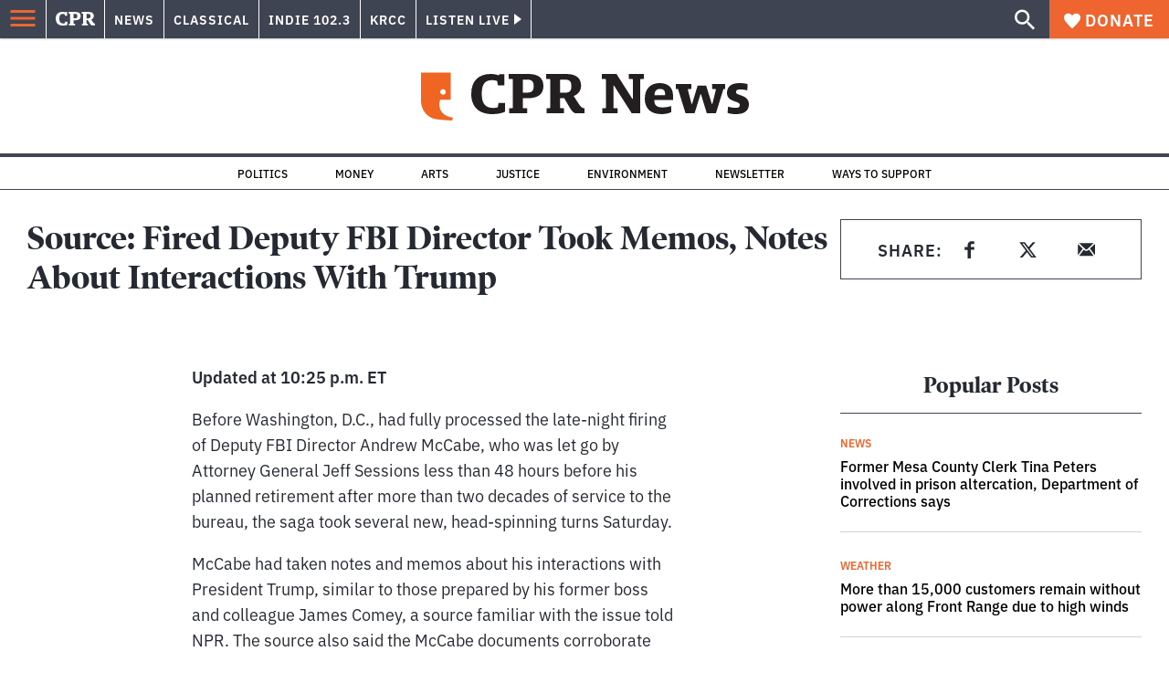

--- FILE ---
content_type: text/html; charset=utf-8
request_url: https://www.cpr.org/2018/03/17/source-fired-deputy-fbi-director-took-memos-notes-about-interactions-with-trump/
body_size: 46467
content:
<!DOCTYPE html><html lang="en"><head><meta charSet="UTF-8"/><title>Source: Fired Deputy FBI Director Took Memos, Notes About Interactions With Trump</title><meta name="description" content="Andrew McCabe was fired by Attorney General Jeff Sessions late Friday. On Saturday, Washington, D.C., tried to make sense of the latest developments in the seemingly never-ending Russia saga."/><link rel="canonical" href="https://www.npr.org/2018/03/17/594562355/source-fired-deputy-fbi-director-took-memos-notes-about-interactions-with-trump?ft=nprml&amp;f=1001/"/><meta name="robots" content="index, follow"/><meta name="article:published_time" content="2018-03-17T22:21:00"/><meta name="article:modified_time" content="2018-03-17T22:21:00"/><meta name="viewport" content="width=device-width, initial-scale=1"/><meta name="theme-color" content="#ffffff"/><link rel="apple-touch-icon" sizes="180x180" href="/icons/apple-touch-icon.png"/><link rel="icon" type="image/png" sizes="32x32" href="/icons/favicon-32x32.png"/><link rel="icon" type="image/png" sizes="16x16" href="/icons/favicon-16x16.png"/><meta name="msapplication-TileColor" content="#da532c"/><link rel="icon" href="/favicon.ico"/><meta property="og:locale" content="en_US"/><meta property="og:type" content="article"/><meta property="og:title" content="Source: Fired Deputy FBI Director Took Memos, Notes About Interactions With Trump"/><meta property="og:description" content="Andrew McCabe was fired by Attorney General Jeff Sessions late Friday. On Saturday, Washington, D.C., tried to make sense of the latest developments in the seemingly never-ending Russia saga."/><meta property="og:url" content="https://www.npr.org/2018/03/17/594562355/source-fired-deputy-fbi-director-took-memos-notes-about-interactions-with-trump?ft=nprml&amp;f=1001"/><meta property="og:site_name" content="Colorado Public Radio"/><meta property="og:image" content="https://wp-cpr.s3.amazonaws.com/uploads/2019/07/594614256_867080839.jpg"/><meta property="og:image:secure_url" content="https://wp-cpr.s3.amazonaws.com/uploads/2019/07/594614256_867080839.jpg"/><meta property="og:image:width" content="3000"/><meta property="og:image:height" content="1687"/><meta name="twitter:card" content="summary_large_image"/><meta name="twitter:image" content="https://wp-cpr.s3.amazonaws.com/uploads/2019/07/594614256_867080839.jpg?w=800&amp;h=400&amp;q=100&amp;crop=1"/><meta name="parsely-title" content="Source: Fired Deputy FBI Director Took Memos, Notes About Interactions With Trump"/><meta name="parsely-link" content="https://www.cpr.org/2018/03/17/source-fired-deputy-fbi-director-took-memos-notes-about-interactions-with-trump/"/><meta name="parsely-type" content="NewsArticle"/><meta name="parsely-image-url" content="https://wp-cpr.s3.amazonaws.com/uploads/2019/07/594614256_867080839.jpg"/><meta name="parsely-pub-date" content="2018-03-18 04:21:00"/><meta name="parsely-section" content="NPR"/><meta name="parsely-author" content=""/><meta name="parsely-tags" content=""/><style>.site-header__brand img{height:100%;max-width:100%}</style><meta name="cpr_section" content="news"/><meta name="next-head-count" content="36"/><link rel="preconnect" href="https://use.typekit.net" crossorigin /><link rel="preload" href="https://www.cpr.org/_next/static/css/971c94151b720e22.css" as="style"/><link rel="stylesheet" href="https://www.cpr.org/_next/static/css/971c94151b720e22.css" data-n-g=""/><link rel="preload" href="https://www.cpr.org/_next/static/css/7cc30c4424b4ad9a.css" as="style"/><link rel="stylesheet" href="https://www.cpr.org/_next/static/css/7cc30c4424b4ad9a.css" data-n-p=""/><link rel="preload" href="https://www.cpr.org/_next/static/css/3fd813fb6a0dbbaa.css" as="style"/><link rel="stylesheet" href="https://www.cpr.org/_next/static/css/3fd813fb6a0dbbaa.css" data-n-p=""/><noscript data-n-css=""></noscript><script defer="" nomodule="" src="https://www.cpr.org/_next/static/chunks/polyfills-c67a75d1b6f99dc8.js"></script><script src="https://cdn-cookieyes.com/client_data/0b9a5cb2077e065c4482b865/script.js" defer="" data-nscript="beforeInteractive"></script><script src="https://www.cpr.org/_next/static/chunks/webpack-9bcdb2865531eeb4.js" defer=""></script><script src="https://www.cpr.org/_next/static/chunks/framework-1b3ccc89611a95d2.js" defer=""></script><script src="https://www.cpr.org/_next/static/chunks/main-56c12f55d588f34b.js" defer=""></script><script src="https://www.cpr.org/_next/static/chunks/pages/_app-177318d3ccbe1b5b.js" defer=""></script><script src="https://www.cpr.org/_next/static/chunks/vendors-node_modules_isomorphic-dompurify_browser_js-node_modules_lodash_camelcase_index_js-n-cc188f-57b9821f3d2755b1.js" defer=""></script><script src="https://www.cpr.org/_next/static/chunks/components_layout_index_tsx-bd7e76e8bfceb8bc.js" defer=""></script><script src="https://www.cpr.org/_next/static/chunks/utils_data_fetch-server-side-post_ts-utils_data_props_post_ts-aad4f2e8a3181262.js" defer=""></script><script src="https://www.cpr.org/_next/static/chunks/templates_single-post_index_tsx-6e85cdc453070264.js" defer=""></script><script src="https://www.cpr.org/_next/static/chunks/pages/%5Byear%5D/%5Bmonth%5D/%5Bday%5D/%5Bslug%5D-3964750d91f32ea4.js" defer=""></script><script src="https://www.cpr.org/_next/static/S4KWm9eT-Bs7iZSTtpM4b/_buildManifest.js" defer=""></script><script src="https://www.cpr.org/_next/static/S4KWm9eT-Bs7iZSTtpM4b/_ssgManifest.js" defer=""></script><style data-href="https://use.typekit.net/oey8agg.css">@import url("https://p.typekit.net/p.css?s=1&k=oey8agg&ht=tk&f=31291.31292.31295.31296.39884.39885.39889.39890.39891&a=19121278&app=typekit&e=css");@font-face{font-family:"poynter-oldstyle-display";src:url("https://use.typekit.net/af/9c977a/00000000000000003b9ae88a/27/l?primer=7cdcb44be4a7db8877ffa5c0007b8dd865b3bbc383831fe2ea177f62257a9191&fvd=i4&v=3") format("woff2"),url("https://use.typekit.net/af/9c977a/00000000000000003b9ae88a/27/d?primer=7cdcb44be4a7db8877ffa5c0007b8dd865b3bbc383831fe2ea177f62257a9191&fvd=i4&v=3") format("woff"),url("https://use.typekit.net/af/9c977a/00000000000000003b9ae88a/27/a?primer=7cdcb44be4a7db8877ffa5c0007b8dd865b3bbc383831fe2ea177f62257a9191&fvd=i4&v=3") format("opentype");font-display:auto;font-style:italic;font-weight:400;font-stretch:normal}@font-face{font-family:"poynter-oldstyle-display";src:url("https://use.typekit.net/af/d3b682/00000000000000003b9ae88b/27/l?primer=7cdcb44be4a7db8877ffa5c0007b8dd865b3bbc383831fe2ea177f62257a9191&fvd=n4&v=3") format("woff2"),url("https://use.typekit.net/af/d3b682/00000000000000003b9ae88b/27/d?primer=7cdcb44be4a7db8877ffa5c0007b8dd865b3bbc383831fe2ea177f62257a9191&fvd=n4&v=3") format("woff"),url("https://use.typekit.net/af/d3b682/00000000000000003b9ae88b/27/a?primer=7cdcb44be4a7db8877ffa5c0007b8dd865b3bbc383831fe2ea177f62257a9191&fvd=n4&v=3") format("opentype");font-display:auto;font-style:normal;font-weight:400;font-stretch:normal}@font-face{font-family:"poynter-oldstyle-display";src:url("https://use.typekit.net/af/1d147a/00000000000000003b9ae88e/27/l?primer=7cdcb44be4a7db8877ffa5c0007b8dd865b3bbc383831fe2ea177f62257a9191&fvd=i7&v=3") format("woff2"),url("https://use.typekit.net/af/1d147a/00000000000000003b9ae88e/27/d?primer=7cdcb44be4a7db8877ffa5c0007b8dd865b3bbc383831fe2ea177f62257a9191&fvd=i7&v=3") format("woff"),url("https://use.typekit.net/af/1d147a/00000000000000003b9ae88e/27/a?primer=7cdcb44be4a7db8877ffa5c0007b8dd865b3bbc383831fe2ea177f62257a9191&fvd=i7&v=3") format("opentype");font-display:auto;font-style:italic;font-weight:700;font-stretch:normal}@font-face{font-family:"poynter-oldstyle-display";src:url("https://use.typekit.net/af/d539ac/00000000000000003b9ae88f/27/l?primer=7cdcb44be4a7db8877ffa5c0007b8dd865b3bbc383831fe2ea177f62257a9191&fvd=n7&v=3") format("woff2"),url("https://use.typekit.net/af/d539ac/00000000000000003b9ae88f/27/d?primer=7cdcb44be4a7db8877ffa5c0007b8dd865b3bbc383831fe2ea177f62257a9191&fvd=n7&v=3") format("woff"),url("https://use.typekit.net/af/d539ac/00000000000000003b9ae88f/27/a?primer=7cdcb44be4a7db8877ffa5c0007b8dd865b3bbc383831fe2ea177f62257a9191&fvd=n7&v=3") format("opentype");font-display:auto;font-style:normal;font-weight:700;font-stretch:normal}@font-face{font-family:"ibm-plex-sans";src:url("https://use.typekit.net/af/785b8c/00000000000000003b9b323f/27/l?primer=7cdcb44be4a7db8877ffa5c0007b8dd865b3bbc383831fe2ea177f62257a9191&fvd=i4&v=3") format("woff2"),url("https://use.typekit.net/af/785b8c/00000000000000003b9b323f/27/d?primer=7cdcb44be4a7db8877ffa5c0007b8dd865b3bbc383831fe2ea177f62257a9191&fvd=i4&v=3") format("woff"),url("https://use.typekit.net/af/785b8c/00000000000000003b9b323f/27/a?primer=7cdcb44be4a7db8877ffa5c0007b8dd865b3bbc383831fe2ea177f62257a9191&fvd=i4&v=3") format("opentype");font-display:auto;font-style:italic;font-weight:400;font-stretch:normal}@font-face{font-family:"ibm-plex-sans";src:url("https://use.typekit.net/af/bca514/00000000000000003b9b323e/27/l?primer=7cdcb44be4a7db8877ffa5c0007b8dd865b3bbc383831fe2ea177f62257a9191&fvd=n4&v=3") format("woff2"),url("https://use.typekit.net/af/bca514/00000000000000003b9b323e/27/d?primer=7cdcb44be4a7db8877ffa5c0007b8dd865b3bbc383831fe2ea177f62257a9191&fvd=n4&v=3") format("woff"),url("https://use.typekit.net/af/bca514/00000000000000003b9b323e/27/a?primer=7cdcb44be4a7db8877ffa5c0007b8dd865b3bbc383831fe2ea177f62257a9191&fvd=n4&v=3") format("opentype");font-display:auto;font-style:normal;font-weight:400;font-stretch:normal}@font-face{font-family:"ibm-plex-sans";src:url("https://use.typekit.net/af/2c3f3c/00000000000000003b9b3242/27/l?primer=7cdcb44be4a7db8877ffa5c0007b8dd865b3bbc383831fe2ea177f62257a9191&fvd=n6&v=3") format("woff2"),url("https://use.typekit.net/af/2c3f3c/00000000000000003b9b3242/27/d?primer=7cdcb44be4a7db8877ffa5c0007b8dd865b3bbc383831fe2ea177f62257a9191&fvd=n6&v=3") format("woff"),url("https://use.typekit.net/af/2c3f3c/00000000000000003b9b3242/27/a?primer=7cdcb44be4a7db8877ffa5c0007b8dd865b3bbc383831fe2ea177f62257a9191&fvd=n6&v=3") format("opentype");font-display:auto;font-style:normal;font-weight:600;font-stretch:normal}@font-face{font-family:"ibm-plex-sans";src:url("https://use.typekit.net/af/af652e/00000000000000003b9b3245/27/l?primer=7cdcb44be4a7db8877ffa5c0007b8dd865b3bbc383831fe2ea177f62257a9191&fvd=i7&v=3") format("woff2"),url("https://use.typekit.net/af/af652e/00000000000000003b9b3245/27/d?primer=7cdcb44be4a7db8877ffa5c0007b8dd865b3bbc383831fe2ea177f62257a9191&fvd=i7&v=3") format("woff"),url("https://use.typekit.net/af/af652e/00000000000000003b9b3245/27/a?primer=7cdcb44be4a7db8877ffa5c0007b8dd865b3bbc383831fe2ea177f62257a9191&fvd=i7&v=3") format("opentype");font-display:auto;font-style:italic;font-weight:700;font-stretch:normal}@font-face{font-family:"ibm-plex-sans";src:url("https://use.typekit.net/af/01f19a/00000000000000003b9b3244/27/l?primer=7cdcb44be4a7db8877ffa5c0007b8dd865b3bbc383831fe2ea177f62257a9191&fvd=n7&v=3") format("woff2"),url("https://use.typekit.net/af/01f19a/00000000000000003b9b3244/27/d?primer=7cdcb44be4a7db8877ffa5c0007b8dd865b3bbc383831fe2ea177f62257a9191&fvd=n7&v=3") format("woff"),url("https://use.typekit.net/af/01f19a/00000000000000003b9b3244/27/a?primer=7cdcb44be4a7db8877ffa5c0007b8dd865b3bbc383831fe2ea177f62257a9191&fvd=n7&v=3") format("opentype");font-display:auto;font-style:normal;font-weight:700;font-stretch:normal}.tk-poynter-oldstyle-display{font-family:"poynter-oldstyle-display",serif}.tk-ibm-plex-sans{font-family:"ibm-plex-sans",sans-serif}</style></head><body class="npr education politics immigration justice money news transportation news"><script type="text/javascript">window.__state__ = "%_PREVIEW_STATE_%"; window.__previewid__ = "%_PREVIEW_ID_%";</script><div id="__next"><noscript><iframe src="https://www.googletagmanager.com/ns.html?id=GTM-WDSHF7" height="0" width="0" style="display:none;visibility:hidden;"></iframe></noscript><header class="site-header"><a class="skip-link screen-reader-text" href="/2018/03/17/source-fired-deputy-fbi-director-took-memos-notes-about-interactions-with-trump/#maincontent">Skip to content</a><div class="legacy-slim-navigation legacy-slim-navigation--default"><div class="legacy-slim-navigation__inner"><div class="legacy-slim-navigation__links"><button type="button" class="legacy-slim-navigation__hamburger" aria-controls="primary-navigation" aria-expanded="false" aria-label="Open Menu"><svg xmlns="http://www.w3.org/2000/svg" viewBox="0 0 24 24"><path fill="none" d="M0 0h24v24H0z"></path><path d="M3 18h18v-2H3zm0-5h18v-2H3zm0-7v2h18V6z"></path></svg></button><a class="legacy-slim-navigation__sm-logo legacy-slim-navigation__sm-logo--news" aria-label="CPR" href="/"><svg xmlns="http://www.w3.org/2000/svg" viewBox="0 0 43 15" class="legacy-slim-logo legacy-slim-logo--cpr"><path fill="#FFF" fill-rule="evenodd" d="M12.793 10.853v3.243c-1.021.507-2.798.904-4.73.904C2.71 15 0 12.132 0 7.456 0 2.647 2.776 0 7.33 0c1.155 0 2.332.199 3.02.507l.333-.397h1.888v4.125h-2.487l-.29-1.61c-.288-.154-1.154-.309-1.931-.309-2.377 0-3.887 1.081-3.887 5.14 0 3.882 1.621 5.228 4.309 5.228.622 0 1.488-.133 1.754-.243l.289-1.588zm8.396 2.051v1.875h-6.708v-1.875h1.178l.177-.176V2.162l-.177-.177h-1.377V.11H21.7c3.998 0 5.62 1.743 5.62 4.522 0 3.067-2.066 4.544-5.909 4.544h-1.843v3.552l.2.176zm-1.621-5.823H21.3c1.777 0 2.377-.816 2.377-2.449 0-1.588-.622-2.404-2.377-2.404h-1.732V7.08zM43 14.779h-3.532c-.666-.176-1.465-.97-2.554-2.911L35.293 9.11h-1.555v3.618l.2.176h1.266v1.875h-6.552v-1.875h1.177l.178-.176V2.162l-.178-.177h-1.377V.11h7.596c4.065 0 5.642 1.765 5.642 4.39 0 1.875-1.089 3.22-2.799 3.838l1.466 2.25c1.2 1.875 1.666 2.316 2.643 2.316zm-9.262-7.654h1.844c1.888 0 2.443-.838 2.443-2.449 0-1.588-.533-2.448-2.399-2.448h-1.888z"></path></svg></a><div class="legacy-menu legacy-menu--slim-nav"><ul class="legacy-menu__list"><li class="legacy-menu-item menuItem menuItem__slim-nav--0 legacy-menu-item--slim-nav news"><a class="legacy-menu-item__link" href="https://www.cpr.org/news/">News</a></li><li class="legacy-menu-item menuItem menuItem__slim-nav--1 legacy-menu-item--slim-nav classical"><a class="legacy-menu-item__link" href="https://www.cpr.org/classical/">Classical</a></li><li class="legacy-menu-item menuItem menuItem__slim-nav--2 legacy-menu-item--slim-nav indie"><a class="legacy-menu-item__link" href="https://www.cpr.org/indie/">Indie 102.3</a></li><li class="legacy-menu-item menuItem menuItem__slim-nav--3 legacy-menu-item--slim-nav krcc"><a class="legacy-menu-item__link" href="https://www.cpr.org/krcc/">KRCC</a></li></ul></div><div class="legacy-listen-live"><button type="button" class="legacy-listen-live__button" aria-expanded="false" aria-controls="legacy-listen-live-content"><span class="legacy-listen-live__button-text">Listen Live</span><span class="legacy-listen-live__arrow"></span></button><div id="legacy-listen-live-content" class="legacy-listen-live__content" aria-hidden="true"><ul class="legacy-listen-live__streams"><li class="navigation-stream-box news"><div class="navigation-stream-box__wrapper"><svg class="spinner-icon" viewBox="0 0 24 24" fill="none" xmlns="http://www.w3.org/2000/svg" aria-hidden="true" focusable="false" width="2rem" height="2rem"><path class="spinner-icon__opaque" d="M12 3v2.21a6.792 6.792 0 0 0-6.463 4.704 6.784 6.784 0 0 0-.259 3.049A6.791 6.791 0 0 0 18.79 12H21a9 9 0 1 1-9-9Z" fill="currentcolor"></path><path class="spinner-icon__transparent" d="M12 3v2.21a6.792 6.792 0 0 0-6.463 4.704 6.784 6.784 0 0 0-.259 3.049A6.791 6.791 0 0 0 18.79 12H21a9 9 0 1 1-9-9Z" fill-opacity=".5" fill="currentcolor"></path></svg></div></li><li class="navigation-stream-box classical"><div class="navigation-stream-box__wrapper"><svg class="spinner-icon" viewBox="0 0 24 24" fill="none" xmlns="http://www.w3.org/2000/svg" aria-hidden="true" focusable="false" width="2rem" height="2rem"><path class="spinner-icon__opaque" d="M12 3v2.21a6.792 6.792 0 0 0-6.463 4.704 6.784 6.784 0 0 0-.259 3.049A6.791 6.791 0 0 0 18.79 12H21a9 9 0 1 1-9-9Z" fill="currentcolor"></path><path class="spinner-icon__transparent" d="M12 3v2.21a6.792 6.792 0 0 0-6.463 4.704 6.784 6.784 0 0 0-.259 3.049A6.791 6.791 0 0 0 18.79 12H21a9 9 0 1 1-9-9Z" fill-opacity=".5" fill="currentcolor"></path></svg></div></li><li class="navigation-stream-box indie"><div class="navigation-stream-box__wrapper"><svg class="spinner-icon" viewBox="0 0 24 24" fill="none" xmlns="http://www.w3.org/2000/svg" aria-hidden="true" focusable="false" width="2rem" height="2rem"><path class="spinner-icon__opaque" d="M12 3v2.21a6.792 6.792 0 0 0-6.463 4.704 6.784 6.784 0 0 0-.259 3.049A6.791 6.791 0 0 0 18.79 12H21a9 9 0 1 1-9-9Z" fill="currentcolor"></path><path class="spinner-icon__transparent" d="M12 3v2.21a6.792 6.792 0 0 0-6.463 4.704 6.784 6.784 0 0 0-.259 3.049A6.791 6.791 0 0 0 18.79 12H21a9 9 0 1 1-9-9Z" fill-opacity=".5" fill="currentcolor"></path></svg></div></li><li class="navigation-stream-box krcc"><div class="navigation-stream-box__wrapper"><svg class="spinner-icon" viewBox="0 0 24 24" fill="none" xmlns="http://www.w3.org/2000/svg" aria-hidden="true" focusable="false" width="2rem" height="2rem"><path class="spinner-icon__opaque" d="M12 3v2.21a6.792 6.792 0 0 0-6.463 4.704 6.784 6.784 0 0 0-.259 3.049A6.791 6.791 0 0 0 18.79 12H21a9 9 0 1 1-9-9Z" fill="currentcolor"></path><path class="spinner-icon__transparent" d="M12 3v2.21a6.792 6.792 0 0 0-6.463 4.704 6.784 6.784 0 0 0-.259 3.049A6.791 6.791 0 0 0 18.79 12H21a9 9 0 1 1-9-9Z" fill-opacity=".5" fill="currentcolor"></path></svg></div></li></ul><div class="legacy-listen-live__footer"><a class="legacy-listen-live__help-button legacy-button legacy-button--secondary" href="/listen/help/">Need help?</a></div></div></div></div><div class="legacy-slim-navigation__search-donate"><button type="button" class="legacy-search-button" aria-label="Show search bar"><svg xmlns="http://www.w3.org/2000/svg" viewBox="0 0 22 23"><path fill="#FFF" d="M8.198 14.36q2.36 0 4.011-1.65 1.652-1.653 1.652-4.012t-1.652-4.01-4.01-1.652q-2.36 0-4.011 1.652t-1.652 4.01q0 2.36 1.652 4.011t4.01 1.652zm7.55 0L22 20.614 20.113 22.5l-6.252-6.252v-1.003l-.354-.354q-2.241 1.947-5.309 1.947-3.42 0-5.81-2.36Q.001 12.121 0 8.699q0-3.42 2.389-5.81Q4.776.501 8.199.5q3.42 0 5.78 2.389 2.358 2.388 2.359 5.81 0 3.067-1.947 5.308l.354.354z"></path></svg></button><a class="donateButton legacy-donate-button slimNavDonateButton legacy-button legacy-button--with-icon" href="https://donate.cpr.org/give"><span class="legacy-donate-button__icon"><svg xmlns="http://www.w3.org/2000/svg" width="18" height="18" viewBox="0 0 24 24"><path d="M12 4.248C8.852-1.154 0 .423 0 7.192 0 11.853 5.571 16.619 12 23c6.43-6.381 12-11.147 12-15.808C24 .4 15.125-1.114 12 4.248"></path></svg></span>Donate</a></div></div><div class="legacy-search-bar"><form class="legacy-search-bar__form"><div class="legacy-input-text legacy-search-bar__input"><label class="label_label__LwGsj legacy-input-text__label" for=":R1iaum:">Search</label><input class="legacy-input-text__input" name="s" placeholder="Search…" type="text" id=":R1iaum:" value=""/></div><button type="submit" aria-label="Submit search" class="legacy-search-bar__submit"><svg xmlns="http://www.w3.org/2000/svg" viewBox="0 0 22 23"><path fill="#FFF" d="M8.198 14.36q2.36 0 4.011-1.65 1.652-1.653 1.652-4.012t-1.652-4.01-4.01-1.652q-2.36 0-4.011 1.652t-1.652 4.01q0 2.36 1.652 4.011t4.01 1.652zm7.55 0L22 20.614 20.113 22.5l-6.252-6.252v-1.003l-.354-.354q-2.241 1.947-5.309 1.947-3.42 0-5.81-2.36Q.001 12.121 0 8.699q0-3.42 2.389-5.81Q4.776.501 8.199.5q3.42 0 5.78 2.389 2.358 2.388 2.359 5.81 0 3.067-1.947 5.308l.354.354z"></path></svg></button></form></div></div><div class="legacy-primary-navigation"><div class="legacy-primary-navigation__outer" data-open="false" aria-hidden="true" id="primary-navigation"><div class="legacy-primary-navigation__wrapper"><button class="legacy-primary-navigation__button-close" type="button" aria-controls="primary-navigation" aria-expanded="false"><svg xmlns="http://www.w3.org/2000/svg" width="20" height="21"><path fill="#EF6530" fill-rule="evenodd" d="m19.597 2.837-7.707 7.706 7.707 7.707-1.943 1.943-7.707-7.707-7.706 7.707L.298 18.25l7.707-7.707L.298 2.837 2.24.894 9.947 8.6 17.654.894z"></path></svg><span>Close Primary Navigation</span></button><div class="legacy-search-bar legacy-search-bar--primary-nav"><form class="legacy-search-bar__form"><div class="legacy-input-text legacy-search-bar__input"><label class="label_label__LwGsj legacy-input-text__label" for=":R6baum:">Search</label><input class="legacy-input-text__input" name="s" placeholder="Search…" type="text" id=":R6baum:" value=""/></div><button type="submit" aria-label="Submit search" class="legacy-search-bar__submit"><svg xmlns="http://www.w3.org/2000/svg" viewBox="0 0 22 23"><path fill="#FFF" d="M8.198 14.36q2.36 0 4.011-1.65 1.652-1.653 1.652-4.012t-1.652-4.01-4.01-1.652q-2.36 0-4.011 1.652t-1.652 4.01q0 2.36 1.652 4.011t4.01 1.652zm7.55 0L22 20.614 20.113 22.5l-6.252-6.252v-1.003l-.354-.354q-2.241 1.947-5.309 1.947-3.42 0-5.81-2.36Q.001 12.121 0 8.699q0-3.42 2.389-5.81Q4.776.501 8.199.5q3.42 0 5.78 2.389 2.358 2.388 2.359 5.81 0 3.067-1.947 5.308l.354.354z"></path></svg></button></form></div><nav class="legacy-primary-navigation__menu"><div class="legacy-primary-navigation-menu"><ul class="legacy-primary-navigation-menu__list"><li class="legacy-primary-navigation-menu-item"><div class="legacy-primary-navigation-menu-item__content"><a class="legacy-primary-navigation-menu-item__link" href="https://www.cpr.org/category/politics/">Politics</a></div></li><li class="legacy-primary-navigation-menu-item"><div class="legacy-primary-navigation-menu-item__content"><a class="legacy-primary-navigation-menu-item__link" href="https://www.cpr.org/category/environment/">Environment</a></div></li><li class="legacy-primary-navigation-menu-item"><div class="legacy-primary-navigation-menu-item__content"><a class="legacy-primary-navigation-menu-item__link" href="https://www.cpr.org/category/justice/">Justice</a></div></li><li class="legacy-primary-navigation-menu-item"><div class="legacy-primary-navigation-menu-item__content"><a class="legacy-primary-navigation-menu-item__link" href="https://www.cpr.org/category/arts/">Arts</a></div></li><li class="legacy-primary-navigation-menu-item"><div class="legacy-primary-navigation-menu-item__content"><a class="legacy-primary-navigation-menu-item__link" href="https://www.cpr.org/category/music/">Music</a><button class="legacy-primary-navigation-menu-item__submenu-button" type="button" aria-expanded="false" aria-controls="submenu-787484" aria-label="Toggle submenu for Music"><svg xmlns="http://www.w3.org/2000/svg" width="14" height="15"><path fill="#EF6530" fill-rule="evenodd" d="M13.432 8.502H7.75v5.921H5.886v-5.92H.204V6.558h5.682V.64H7.75v5.92h5.682z"></path></svg></button></div><div id="submenu-787484" class="legacy-primary-navigation-menu-item__height-container" aria-hidden="true"><div class="legacy-primary-navigation-menu-item__slide-container"><div class="legacy-primary-navigation-menu legacy-primary-navigation-menu--submenu"><ul class="legacy-primary-navigation-menu__list"><li class="legacy-primary-navigation-menu-item"><div class="legacy-primary-navigation-menu-item__content"><a class="legacy-primary-navigation-menu-item__link" href="http://cpr.org/classical">Classical</a></div></li><li class="legacy-primary-navigation-menu-item"><div class="legacy-primary-navigation-menu-item__content"><a class="legacy-primary-navigation-menu-item__link" href="http://cpr.org/indie">Indie 102.3</a></div></li></ul></div></div></div></li><li class="legacy-primary-navigation-menu-item"><div class="legacy-primary-navigation-menu-item__content"><a class="legacy-primary-navigation-menu-item__link" href="https://www.cpr.org/category/money/">Economy</a></div></li><li class="legacy-primary-navigation-menu-item"><div class="legacy-primary-navigation-menu-item__content"><a class="legacy-primary-navigation-menu-item__link" href="https://www.cpr.org/category/education/">Education</a></div></li><li class="legacy-primary-navigation-menu-item"><div class="legacy-primary-navigation-menu-item__content"><a class="legacy-primary-navigation-menu-item__link" href="https://denverite.com/">Denver</a></div></li><li class="legacy-primary-navigation-menu-item"><div class="legacy-primary-navigation-menu-item__content"><a class="legacy-primary-navigation-menu-item__link" href="https://www.cpr.org/krcc/">Southern Colorado</a></div></li><li class="legacy-primary-navigation-menu-item"><div class="legacy-primary-navigation-menu-item__content"><a class="legacy-primary-navigation-menu-item__link" href="/ways-to-listen/">Audio &amp; Radio</a><button class="legacy-primary-navigation-menu-item__submenu-button" type="button" aria-expanded="false" aria-controls="submenu-720811" aria-label="Toggle submenu for Audio &amp; Radio"><svg xmlns="http://www.w3.org/2000/svg" width="14" height="15"><path fill="#EF6530" fill-rule="evenodd" d="M13.432 8.502H7.75v5.921H5.886v-5.92H.204V6.558h5.682V.64H7.75v5.92h5.682z"></path></svg></button></div><div id="submenu-720811" class="legacy-primary-navigation-menu-item__height-container" aria-hidden="true"><div class="legacy-primary-navigation-menu-item__slide-container"><div class="legacy-primary-navigation-menu legacy-primary-navigation-menu--submenu"><ul class="legacy-primary-navigation-menu__list"><li class="legacy-primary-navigation-menu-item"><div class="legacy-primary-navigation-menu-item__content"><a class="legacy-primary-navigation-menu-item__link" href="https://www.cpr.org/ways-to-listen/">Ways to Listen</a></div></li><li class="legacy-primary-navigation-menu-item"><div class="legacy-primary-navigation-menu-item__content"><a class="legacy-primary-navigation-menu-item__link" href="https://www.cpr.org/shows-and-podcasts/">Shows and Podcasts</a></div></li><li class="legacy-primary-navigation-menu-item"><div class="legacy-primary-navigation-menu-item__content"><a class="legacy-primary-navigation-menu-item__link" href="https://www.cpr.org/news/schedule/">CPR News Radio Schedule</a></div></li><li class="legacy-primary-navigation-menu-item"><div class="legacy-primary-navigation-menu-item__content"><a class="legacy-primary-navigation-menu-item__link" href="https://www.cpr.org/classical/">CPR Classical</a></div></li><li class="legacy-primary-navigation-menu-item"><div class="legacy-primary-navigation-menu-item__content"><a class="legacy-primary-navigation-menu-item__link" href="https://www.cpr.org/indie/">Indie 102.3</a></div></li></ul></div></div></div></li><li class="legacy-primary-navigation-menu-item"><div class="legacy-primary-navigation-menu-item__content"><a class="legacy-primary-navigation-menu-item__link" href="https://www.cpr.org/sign-up-for-cprs-newsletters/">Newsletters</a><button class="legacy-primary-navigation-menu-item__submenu-button" type="button" aria-expanded="false" aria-controls="submenu-720817" aria-label="Toggle submenu for Newsletters"><svg xmlns="http://www.w3.org/2000/svg" width="14" height="15"><path fill="#EF6530" fill-rule="evenodd" d="M13.432 8.502H7.75v5.921H5.886v-5.92H.204V6.558h5.682V.64H7.75v5.92h5.682z"></path></svg></button></div><div id="submenu-720817" class="legacy-primary-navigation-menu-item__height-container" aria-hidden="true"><div class="legacy-primary-navigation-menu-item__slide-container"><div class="legacy-primary-navigation-menu legacy-primary-navigation-menu--submenu"><ul class="legacy-primary-navigation-menu__list"><li class="legacy-primary-navigation-menu-item"><div class="legacy-primary-navigation-menu-item__content"><a class="legacy-primary-navigation-menu-item__link" href="https://www.cpr.org/sign-up-for-cprs-newsletters/">All Newsletters</a></div></li><li class="legacy-primary-navigation-menu-item"><div class="legacy-primary-navigation-menu-item__content"><a class="legacy-primary-navigation-menu-item__link" href="https://www.cpr.org/lookout-signup/">The Lookout</a></div></li><li class="legacy-primary-navigation-menu-item"><div class="legacy-primary-navigation-menu-item__content"><a class="legacy-primary-navigation-menu-item__link" href="https://denverite.com/newsletter-signup/">Denverite</a></div></li></ul></div></div></div></li><li class="legacy-primary-navigation-menu-item"><div class="legacy-primary-navigation-menu-item__content"><a class="legacy-primary-navigation-menu-item__link" href="https://www.cpr.org/about/">About CPR</a><button class="legacy-primary-navigation-menu-item__submenu-button" type="button" aria-expanded="false" aria-controls="submenu-720821" aria-label="Toggle submenu for About CPR"><svg xmlns="http://www.w3.org/2000/svg" width="14" height="15"><path fill="#EF6530" fill-rule="evenodd" d="M13.432 8.502H7.75v5.921H5.886v-5.92H.204V6.558h5.682V.64H7.75v5.92h5.682z"></path></svg></button></div><div id="submenu-720821" class="legacy-primary-navigation-menu-item__height-container" aria-hidden="true"><div class="legacy-primary-navigation-menu-item__slide-container"><div class="legacy-primary-navigation-menu legacy-primary-navigation-menu--submenu"><ul class="legacy-primary-navigation-menu__list"><li class="legacy-primary-navigation-menu-item"><div class="legacy-primary-navigation-menu-item__content"><a class="legacy-primary-navigation-menu-item__link" href="/about/">Mission &amp; Vision</a></div></li><li class="legacy-primary-navigation-menu-item"><div class="legacy-primary-navigation-menu-item__content"><a class="legacy-primary-navigation-menu-item__link" href="/about/staff/">Staff &amp; Hosts</a></div></li><li class="legacy-primary-navigation-menu-item"><div class="legacy-primary-navigation-menu-item__content"><a class="legacy-primary-navigation-menu-item__link" href="/careers/">Careers</a></div></li><li class="legacy-primary-navigation-menu-item"><div class="legacy-primary-navigation-menu-item__content"><a class="legacy-primary-navigation-menu-item__link" href="/about/diversity-equity-and-inclusion-at-colorado-public-radio/">Staff DEI Report</a></div></li><li class="legacy-primary-navigation-menu-item"><div class="legacy-primary-navigation-menu-item__content"><a class="legacy-primary-navigation-menu-item__link" href="https://www.cpr.org/about/recent-awards/">Recent Awards</a></div></li><li class="legacy-primary-navigation-menu-item"><div class="legacy-primary-navigation-menu-item__content"><a class="legacy-primary-navigation-menu-item__link" href="/press-releases/">Press Room</a></div></li><li class="legacy-primary-navigation-menu-item"><div class="legacy-primary-navigation-menu-item__content"><a class="legacy-primary-navigation-menu-item__link" href="https://www.cpr.org/about/contact/">Contact Us</a></div></li></ul></div></div></div></li><li class="legacy-primary-navigation-menu-item"><div class="legacy-primary-navigation-menu-item__content"><a class="legacy-primary-navigation-menu-item__link" href="https://www.cpr.org/support/">Ways to support</a><button class="legacy-primary-navigation-menu-item__submenu-button" type="button" aria-expanded="false" aria-controls="submenu-720828" aria-label="Toggle submenu for Ways to support"><svg xmlns="http://www.w3.org/2000/svg" width="14" height="15"><path fill="#EF6530" fill-rule="evenodd" d="M13.432 8.502H7.75v5.921H5.886v-5.92H.204V6.558h5.682V.64H7.75v5.92h5.682z"></path></svg></button></div><div id="submenu-720828" class="legacy-primary-navigation-menu-item__height-container" aria-hidden="true"><div class="legacy-primary-navigation-menu-item__slide-container"><div class="legacy-primary-navigation-menu legacy-primary-navigation-menu--submenu"><ul class="legacy-primary-navigation-menu__list"><li class="legacy-primary-navigation-menu-item"><div class="legacy-primary-navigation-menu-item__content"><a class="legacy-primary-navigation-menu-item__link" href="/support/">All the ways to give!</a></div></li><li class="legacy-primary-navigation-menu-item"><div class="legacy-primary-navigation-menu-item__content"><a class="legacy-primary-navigation-menu-item__link" href="https://donate.cpr.org/user">Login to the Member Center</a></div></li><li class="legacy-primary-navigation-menu-item"><div class="legacy-primary-navigation-menu-item__content"><a class="legacy-primary-navigation-menu-item__link" href="https://donate.cpr.org/give">Make a donation</a></div></li><li class="legacy-primary-navigation-menu-item"><div class="legacy-primary-navigation-menu-item__content"><a class="legacy-primary-navigation-menu-item__link" href="/support/vehicle-donations/">Donate your car</a></div></li><li class="legacy-primary-navigation-menu-item"><div class="legacy-primary-navigation-menu-item__content"><a class="legacy-primary-navigation-menu-item__link" href="/sponsorship/">Corporate sponsorship</a></div></li><li class="legacy-primary-navigation-menu-item"><div class="legacy-primary-navigation-menu-item__content"><a class="legacy-primary-navigation-menu-item__link" href="https://shop.cpr.org/">CPR Shop</a></div></li></ul></div></div></div></li></ul></div></nav></div></div><button class="legacy-primary-navigation__overlay" data-open="false" type="button" aria-controls="primary-navigation" aria-expanded="false"><span>Close Primary Navigation</span></button></div><div class="legacy-header"><div class="legacy-header__header-top"><div class="legacy-container legacy-header__header-content legacy-container--size-xxl" id=""><a class="legacy-header__logo" aria-label="Colorado Public Radio" href="/news/"><div class="legacy-logo legacy-logo--primary legacy-logo--news"><svg xmlns="http://www.w3.org/2000/svg" viewBox="0 0 359 53" class="legacy-logo__news-logo"><path fill="#231F20" d="M92 43.347C89.045 44.835 83.906 46 78.317 46 62.837 46 55 37.588 55 23.87 55 9.765 63.029 2 76.198 2c3.34 0 6.743.582 8.736 1.488l.962-1.165h5.46v12.1h-7.193L83.327 9.7c-.835-.452-3.34-.906-5.588-.906-6.873 0-11.242 3.17-11.242 15.077 0 11.388 4.689 15.335 12.462 15.335 1.799 0 4.305-.388 5.076-.713l.834-4.657H92zm24.457-20.914c5.178 0 6.926-2.392 6.926-7.177 0-4.656-1.812-7.048-6.926-7.048h-5.05v14.225zM116.133 45h-19.55v-5.495h3.431l.517-.518V8.013l-.517-.518H96V2h21.622C129.274 2 134 7.108 134 15.256c0 8.988-6.02 13.32-17.22 13.32h-5.373v10.41l.583.519h4.143zm41.449-22.438c5.451 0 7.054-2.457 7.054-7.177 0-4.656-1.539-7.177-6.925-7.177h-5.45v14.354zM168.805 45c-1.925-.518-4.233-2.846-7.376-8.536l-4.68-8.082h-4.488v10.605l.577.516h3.655V45h-18.916v-5.497h3.398l.513-.516V8.013l-.513-.518H137V2h21.93c11.734 0 16.285 5.172 16.285 12.867 0 5.497-3.142 9.441-8.078 11.251l4.233 6.595c3.461 5.497 4.807 6.79 7.63 6.79V45zM244 7.495h-3.345l-.579.518V45h-9.393l-19.43-30.327h-.579v24.314l.515.516h4.054V45h-16.664v-5.497h3.41l.514-.516V8.013l-.515-.518H198V2h16.02l17.37 27.223h.579V8.013l-.515-.518h-3.988V2H244zm11.568 17.871h11.657v-1.168c0-3.893-1.471-5.774-5.508-5.774-4.162 0-5.829 2.14-6.149 6.942m18.51 18.427C271.195 45.221 267.096 46 263.19 46 251.34 46 245 39.576 245 29.13 245 18.164 251.469 12 261.14 12 271.388 12 276 17.514 276 26.274c0 1.104 0 2.985-.129 4.282h-20.43c0 5.645 2.498 8.112 9.094 8.112 3.396 0 7.237-.78 9.288-1.688zM333 18.397h-1.863L322.918 45h-10.016l-6.356-20.762h-.578L299.547 45h-9.953l-8.218-26.603H279V13h16.95v5.397h-3.209l-.58.826 4.048 15.619h.578l6.098-20.128h9.311l6.228 20.128h.578l3.916-15.62-.578-.825h-3.595V13H333zm24.295 1.649c-1.327-.52-5.18-1.104-7.643-1.104-3.663 0-4.737.908-4.737 3.18 0 3.893 14.085 2.271 14.085 13.106C359 41.781 354.515 46 344.978 46c-3.41 0-7.01-.455-9.347-1.299l.569-7.006c1.705.713 5.622 1.362 7.768 1.362 3.98 0 5.052-.844 5.052-3.245 0-4.736-14.02-2.465-14.02-13.106C335 16.217 339.295 12 348.579 12c3.095 0 6.757.389 8.968 1.103z" class="cpr-logo-news_svg__text"></path><path fill="#F16522" d="M32.573.472v29.78l-11.58.018s-2.774 6.004 1.076 12.474c3.853 6.472 13.086 7.133 13.086 7.133L33.705 53s-4.24-.132-16.185-1.298C5.58 50.537.048 39.541.051 32.292.051 25.626.008 4.325.001.96L0 .51zM24.04 18.611c-1.66-.004-3.012 1.354-3.01 3.029-.002 1.67 1.346 3.028 3 3.026a3.014 3.014 0 0 0 3.01-3.033c0-1.662-1.345-3.025-3-3.022"></path></svg></div></a></div></div><div class="legacy-header__header-bottom"><div class="legacy-container legacy-header__header-content legacy-container--size-xxl" id=""><nav class="legacy-header__header-navigation" aria-label="Header Navigation"><ul class="menu"><li class="menu-item"><a href="https://www.cpr.org/category/politics/">Politics</a></li><li class="menu-item"><a href="https://www.cpr.org/category/money/">Money</a></li><li class="menu-item"><a href="https://www.cpr.org/category/arts/">Arts</a></li><li class="menu-item"><a href="https://www.cpr.org/category/justice/">Justice</a></li><li class="menu-item"><a href="https://www.cpr.org/category/environment/">Environment</a></li><li class="menu-item"><a href="/lookout-signup/">Newsletter</a></li><li class="menu-item"><a href="/support/">Ways to support</a></li></ul></nav></div></div></div></header><main id="maincontent" class="main-content"><div class="main post post--post post--269628 has-sidebar post--default"><div class="legacy-container article-header legacy-container--size-xxl" id=""><header class="article-header__header"><div class="article-header__content"><h1 class="legacy-heading article-header__heading legacy-heading--step-up-three"><span>Source: Fired Deputy FBI Director Took Memos, Notes About Interactions With Trump</span></h1><div class="article-header__meta"></div></div><div class="article-header__sidebar"><div class="legacy-social-list"><span class="legacy-social-list__share-text">Share:</span><ul class="legacy-social-list__list"><li class="legacy-social-list-item"><a class="legacy-social-list-item__link engagement__share--facebook" aria-label="Share on facebook" target="_blank" data-gtm-share="facebook" href="https://www.facebook.com/sharer.php/?u=https%3A%2F%2Fwww.cpr.org%2F2018%2F03%2F17%2Fsource-fired-deputy-fbi-director-took-memos-notes-about-interactions-with-trump%2F"><svg xmlns="http://www.w3.org/2000/svg" aria-hidden="true" viewBox="0 0 24 24"><path fill="currentcolor" d="M14.182 6.09c-.364 0-.727.365-.727 1v2H17v3h-3.636V21H10v-8.818H7v-3h3V7.455C10 4.909 11.818 3 14.182 3H17v3.09z"></path></svg></a></li><li class="legacy-social-list-item"><a class="legacy-social-list-item__link engagement__share--twitter" aria-label="Share on twitter" target="_blank" data-gtm-share="twitter" href="https://twitter.com/intent/tweet/?text=Source%3A%20Fired%20Deputy%20FBI%20Director%20Took%20Memos%2C%20Notes%20About%20Interactions%20With%20Trump&amp;url=https%3A%2F%2Fwww.cpr.org%2F2018%2F03%2F17%2Fsource-fired-deputy-fbi-director-took-memos-notes-about-interactions-with-trump%2F"><svg xmlns="http://www.w3.org/2000/svg" aria-hidden="true" viewBox="0 0 24 24"><path fill="currentcolor" d="M17.176 4h2.76l-6.03 6.892L21 20.27h-5.554l-4.35-5.688-4.979 5.688H3.355l6.45-7.371L3 4h5.695l3.933 5.199zm-.969 14.618h1.53L7.864 5.565h-1.64z"></path></svg></a></li><li class="legacy-social-list-item"><a class="legacy-social-list-item__link engagement__share--email" aria-label="Share on email" target="_blank" data-gtm-share="email" href="/cdn-cgi/l/email-protection#[base64]"><svg xmlns="http://www.w3.org/2000/svg" aria-hidden="true" viewBox="0 0 24 24"><path fill="currentcolor" d="m14.7 11.84 4.95 6.57c-.18.09-.27.09-.45.09H4.44l4.86-6.66.81.72c.54.45 1.17.72 1.89.72.63 0 1.35-.18 1.89-.72zM3.18 6.08l5.04 4.77-4.95 6.75a1.52 1.52 0 0 1-.27-.9V6.8c0-.27.09-.54.18-.72m17.64-.09c.09.27.18.54.18.81v9.9c0 .27-.09.54-.18.81l-5.04-6.75ZM19.264 5a.9.9 0 0 1 .386.09l-6.75 6.39c-.54.45-1.35.45-1.8 0L4.35 5.09C4.53 5 4.62 5 4.8 5Z"></path></svg></a></li></ul></div></div></header></div><div class="article-content__wrapper legacy-container legacy-container--size-xxl"><div class="post__content"><div class="article-content content"><div class="content content--freeform"><p><strong>Updated at 10:25 p.m. ET</strong></p>
<p>Before Washington, D.C., had fully processed the late-night firing of Deputy FBI Director Andrew McCabe, who was let go by Attorney General Jeff Sessions less than 48 hours before his planned retirement after more than two decades of service to the bureau, the saga took several new, head-spinning turns Saturday.</p>
<p>McCabe had taken notes and memos about his interactions with President Trump, similar to those prepared by his former boss and colleague James Comey, a source familiar with the issue told NPR. The source also said the McCabe documents corroborate Comey's account — which could play a key role in Justice Department special counsel Robert Mueller's inquiry into obstruction of justice.</p>
<p>The McCabe memos are in the possession of Mueller's team of investigators, according to <a href="https://www.cnn.com/2018/03/17/politics/mccabe-memos-trump/index.html">CNN</a> and <a href="https://www.axios.com/source-mccabe-gave-memos-interview-to-mueller-2c378d87-d76c-436c-8499-a628da414a4e.html">Axios</a>. And McCabe already sat for an interview with Mueller's team, <a href="https://www.axios.com/source-mccabe-gave-memos-interview-to-mueller-2c378d87-d76c-436c-8499-a628da414a4e.html">Axios also reported</a>.</p>
<p>A personal lawyer for the president pointed to McCabe's ouster to argue that it was time for the Justice Department to end the special counsel investigation of Russian interference in the 2016 presidential race and of any ties between Russians and the Trump campaign.</p>
<p>The attorney's remarks — though not intended to speak for the president — set off yet another round of concern among congressional Democrats about the status of the special counsel investigation and possible ways to protect it — and its leader, former FBI Director Mueller — from being terminated by the White House or the Justice Department.</p>
<p>By Saturday evening, the president would echo his personal attorney, <a href="https://twitter.com/realDonaldTrump/status/975163071361683456">writing on Twitter</a> "The Mueller probe should never have been started in that there was no collusion and there was no crime. It was based on fraudulent activities and a Fake Dossier ...."</p>
<p>And, Saturday afternoon McCabe's onetime boss, Comey, sparred directly on Twitter with the president, who fired the FBI director in May of last year. Comey, on the verge of releasing a book, <a href="https://twitter.com/Comey/status/975065073575219200">told Trump</a> that soon the American people "can judge for themselves who is honorable and who is not."</p>
<p>Sessions announced late Friday that he had terminated McCabe's employment with the FBI "effective immediately."</p>
<p>The attorney general pointed to internal recommendations from the Justice Department's inspector general and the FBI's Office of Professional Responsibility that found "McCabe had made an unauthorized disclosure to the news media and lacked candor — including under oath — on multiple occasions," Sessions said in a statement announcing the firing.</p>
<p>"The FBI expects every employee to adhere to the highest standards of honesty, integrity, and accountability. As the OPR proposal stated, 'all FBI employees know that lacking candor under oath results in dismissal and that our integrity is our brand,' " Sessions also said.</p>
<p>But McCabe said his firing was politically motivated. "I am being singled out and treated this way because of the role I played, the actions I took, and the events I witnessed in the aftermath of the firing of James Comey," McCabe said in his own late-night statement Friday. The former FBI official said he had been targeted because he can "corroborate former Director Comey's accounts of his discussions with the President."</p>
<p>McCabe's attorney said in his own statement that the White House has attacked McCabe since last year with the result of putting "inappropriate pressure" on Sessions to oust McCabe. "This intervention by the White House in the DOJ disciplinary process is unprecedented, deeply unfair, and dangerous," attorney Michael Bromwich said.</p>
<p>Bromwich also argued that the process by which the termination decision had been made was unfair and had been rushed, limiting the time that he and McCabe had to access, review and analyze the relevant evidence in order to prepare a response.</p>
<p>The "concerted effort to accelerate the process in order to beat the ticking clock of [McCabe's] scheduled retirement violates any sense of decency and basic principles of fairness," Bromwich said. (Sessions, for his part, said the internal investigation of McCabe had been "extensive and fair" and undertaken "according to Department of Justice Procedure.")</p>
<p>The McCabe firing added yet more fuel to the Russia imbroglio, an at least year-long conflagration that never wants for oxygen in Washington, D.C.</p>
<p>"This will be known as the Friday night slaughter," presidential historian Douglas Brinkley <a href="https://www.cnn.com/videos/politics/2018/03/17/mccabe-firing-friday-night-slaughter-brinkley-sot-ctn.cnn/video/playlists/andrew-mccabe/">said on CNN</a> soon after news of the ouster broke. Brinkley was referencing President Richard M. Nixon's infamous "Saturday Night Massacre" of several senior Justice Department officials during the Watergate scandal.</p>
<p>A personal lawyer for Trump seized on the firing and suggested it should provide motivation for the Justice Department to end the Mueller investigation altogether.</p>
<p>Saying he was speaking for himself and not for Trump, attorney John Dowd said in a statement emailed to NPR that "I pray that [Deputy Attorney General Rod] Rosenstein will follow the brilliant and courageous example of the FBI Office of Professional Responsibility and Attorney General Jeff Sessions and bring an end to alleged Russia Collusion investigation manufactured by McCabe's boss James Comey based upon a fraudulent and corrupt Dossier."</p>
<p>"Just end it on the merits in light of recent revelations," Dowd explained, apparently alluding to the internal investigation that had ended McCabe's FBI career just before he planned to retire.</p>
<p>The top Democrat in the Senate said Dowd's view reflected the inclination of the president and his legal team to undermine the special counsel rather than to cooperate with Mueller's investigation.</p>
<p>"The president, the administration, and his legal team must not take any steps to curtail, interfere with, or end the special counsel's investigation or there will be severe consequences from both Democrats and Republicans," Senate Minority Leader Chuck Schumer, D-N.Y., said in a statement Saturday.</p>
<p>The top Democrat on the Senate intelligence committee saw Dowd's remarks as a call to action for his colleagues. "Every member of Congress, Republican and Democrat, needs to speak up in defense of the Special Counsel. Now," Sen. Mark Warner, D-Va., <a href="https://twitter.com/MarkWarner/status/975022062388604928">posted on Twitter</a>.</p>
<p>Despite the pushback from leading Democrats in the Senate, Trump himself said Saturday night that the Mueller investigation should never have begun. "...[t]here was no collusion and there was no crime" <a href="https://twitter.com/realDonaldTrump/status/975163071361683456">Trump tweeted</a>, adding that the Russia inquiry was a "WITCH HUNT!"</p>
<p>Hearing the echo Dowd's comments earlier in the in the day in Trump's evening tweet, <em>New York Times</em> reporter <a href="https://twitter.com/maggieNYT/status/975178900237160448">Maggie Haberman observed</a>: "Only two real options on Dowd's initial comment this AM - Trump approved it and was happy with it, or Trump wanted him to go further, was unhappy he didn't, and is doing so himself now."</p>
<p>Alongside the response to Dowd, lawmakers, partisans, political observers and journalists responded to the firing throughout the day — with Trump leaving no doubt how he felt.</p>
<p>The occasion of McCabe's firing was "a great day for the hard working men and women of the FBI - A great day for Democracy," the president said in <a href="https://twitter.com/realDonaldTrump/status/974859881827258369">an early morning tweet</a>. Trump also used the online posting to take a swipe at Comey, calling him "sanctimonious" and suggesting Comey "knew all about the lies and corruption going on at the highest levels of the FBI!"</p>
<p>A former director of the CIA under President Barack Obama slammed Trump after the president praised McCabe's ouster. "[Y]ou will take your rightful place as a disgraced demagogue in the dustbin of history," John Brennan <a href="https://twitter.com/JohnBrennan/status/974978856997224448">posted on Twitter.</a> "You may scapegoat Andy McCabe, but you will not destroy America...America will triumph over you."</p>
<p>"Gloat now, but you will be fired soon," Rep. Eric Swalwell, D-Calif., a member of both the House intelligence committee and the House Judiciary Committee, <a href="https://twitter.com/RepSwalwell/status/974891323013541888">told Trump</a>. "There's a storm gathering, Mr. President, and it's going to wipe out you and your corrupt organization all the way down to the studs."</p>
<p>Sen. Richard Blumenthal, D-Conn., a member of the Senate Judiciary Committee, <a href="https://twitter.com/SenBlumenthal/status/975025307639042048">said on Twitter</a> that the firing was an attempt to undermine McCabe as a witness in the special counsel investigation and was "added evidence of obstruction of justice."</p>
<p>And Sen. Kamala Harris, D-Calif., a member of both the Senate intelligence committee and the Senate Judiciary Committee <a href="https://twitter.com/KamalaHarris/status/975034282426142721">said the attorney general</a> "needs to testify immediately before the Judiciary Committee" about McCabe's firing. "He must explain the DOJ's process and whether this is an attempt to target, punish or silence those investigating Russia and the Trump campaign."</p>
<p>But Republican lawmakers said Saturday that McCabe's termination was justified.</p>
<p>"I applaud Attorney General Jeff Sessions for taking action and firing former FBI Deputy Director Andrew McCabe prior to his scheduled retirement," Rep. Bob Goodlatte, R-Va., said in a statement. The chairman of the House Judiciary Committee added, "More must be done to root out the problems at the FBI. I remain extremely troubled by the decisions made by the Bureau during the 2016 presidential election and the role senior FBI officials played in these questionable decisions and irregularities."</p>
<p>And Rep. Ron DeSantis, R-Fla., another member of the House Judiciary Committee, <a href="https://twitter.com/RepDeSantis/status/974993586629554176">said McCabe's firing</a> was "a rare example of someone being held accountable in Washington."</p>
<p>As is his habit, the president took to Twitter on Saturday afternoon to once again <a href="https://twitter.com/realDonaldTrump/status/975057131136274432">deny that his campaign had colluded with Russia</a>, citing a recently announced conclusion by the House intelligence committee. In a seeming reference to McCabe's termination, the president added that "As many are now finding out, however, there was tremendous leaking, lying and corruption at the highest levels of the FBI, Justice &amp; State."</p>
<p>Rep. Adam Schiff, D-Calif., the House intelligence committee's top Democrat, <a href="https://twitter.com/RepAdamSchiff/status/975088606283956225">quickly pointed out</a> that the conclusion there had been no collusion was confined to the committee's Republicans — who, Schiff told Trump, were "more interested in protecting you than learning the truth."</p>
<p>In another tweet Saturday afternoon, <a href="https://twitter.com/realDonaldTrump/status/975062797162811394">the president again took on the former FBI deputy director</a>. "McCabe was caught, called out and fired," Trump said, adding, "How many lies? How many leaks? Comey knew it all, and much more!"</p>
<p><a href="https://twitter.com/Comey/status/975065073575219200">Comey responded within minutes</a>: "Mr. President, the American people will hear my story very soon. And they can judge for themselves who is honorable and who is not."</p>
<p>But Saturday may have included a bright side for McCabe.</p>
<p>In an effort to help McCabe complete the amount of employment necessary to qualify for his pension, Rep. Mark Pocan, D-Wis., offered McCabe a job. "My <a href="https://twitter.com/repmarkpocan/status/975004405824147456">offer of employment</a> to Mr. McCabe is a legitimate offer to work on election security," <a href="https://pocan.house.gov/media-center/press-releases/pocan-extends-job-offer-to-andrew-mccabe">Pocan said in a press release</a>.</p>
<p>The Democratic lawmaker added: "Finally, I'd like to thank Mr. McCabe for his years of service to the FBI and our country. He deserves the full retirement that he has been promised, not to have it taken away as a result of the President's political games."</p>
<p><em>NPR Justice correspondent Ryan Lucas contributed to this report.</em>  </p>
<div class="fullattribution">Copyright 2018 NPR. To see more, visit http://www.npr.org/.<img src="https://www.google-analytics.com/__utm.gif?utmac=UA-5828686-4&amp;utmdt=Source%3A+Fired+Deputy+FBI+Director+Took+Memos%2C+Notes+About+Interactions+With+Trump&amp;utme=8(APIKey)9(MDEyMDcxNjYwMDEzNzc2MTQzNDNiY2I3ZA004)"></div>
</div></div><div class="legacy-newsletter__takeover-poly"><div class="legacy-newsletter legacy-newsletter--newsArticleSignup"><div class="legacy-container legacy-newsletter__content legacy-container--size-xl" id=""><div class="legacy-newsletter__text-wrapper"><h3 class="legacy-heading legacy-newsletter__heading legacy-heading--step-up-one"><span></span></h3><p class="legacy-newsletter__tagline"></p></div><div class="legacy-newsletter__form-wrapper"><div class="legacy-newsletter__news-signup"><h3 class="legacy-heading legacy-newsletter__heading legacy-heading--step-up-one"><span>You care.</span></h3><div class="legacy-newsletter__tagline-text"><div><p>You want to know what is <em>really</em> going on these days, especially in Colorado. We can help you keep up.&nbsp; The Lookout is a free, daily email newsletter with news and happenings from all over Colorado. Sign up here and we will see you in the morning!</p>
</div></div><iframe id="tfaIframe" class="legacy-newsletter__newsletter-iframe-no-text" title="newsArticleSignup" height="50" src="https://info.cpr.org/l/732233/2023-11-17/47xr4l" scrolling="no"></iframe></div></div></div></div></div></div><aside class="sidebar post__sidebar"><div class="block-section-widgets"><div class="block-popular-posts"><h2 class="block-popular-posts__heading">Popular Posts</h2><ul class="block-popular-posts__posts"><li class="block-popular-posts__post"><div class="block-popular-posts__post-content"><a class="block-popular-posts__category-link" href="/category/news/">News</a><a class="block-popular-posts__post-heading" href="https://www.cpr.org/2026/01/20/tina-peters-prison-shove-altercation/"><h3>Former Mesa County Clerk Tina Peters involved in prison altercation, Department of Corrections says</h3></a></div></li><li class="block-popular-posts__post"><div class="block-popular-posts__post-content"><a class="block-popular-posts__category-link" href="/category/weather/">Weather</a><a class="block-popular-posts__post-heading" href="https://www.cpr.org/2026/01/16/xcel-wind-power-shut-off-friday/"><h3>More than 15,000 customers remain without power along Front Range due to high winds</h3></a></div></li><li class="block-popular-posts__post"><div class="block-popular-posts__post-content"><a class="block-popular-posts__category-link" href="/category/politics/">Government and Politics</a><a class="block-popular-posts__post-heading" href="https://www.cpr.org/2026/01/18/colorado-springs-evangelical-political-history/"><h3>How Colorado Springs became the center of America’s evangelical political power</h3></a></div></li><li class="block-popular-posts__post"><div class="block-popular-posts__post-content"><a class="block-popular-posts__category-link" href="/category/music/">Music</a><a class="block-popular-posts__post-heading" href="https://www.cpr.org/2026/01/01/cast-your-vote-for-the-best-local-303-acts-of-2025/"><h3>Cast Your Vote for the Best Local 303 Acts of 2025!</h3></a></div></li><li class="block-popular-posts__post"><div class="block-popular-posts__post-content"><a class="block-popular-posts__category-link" href="/category/weather/">Weather</a><a class="block-popular-posts__post-heading" href="https://www.cpr.org/2026/01/20/winter-drought-threatens-spring-water-supply/"><h3>Winter drought continues to deepen across Colorado, threatening spring water supply</h3></a></div></li></ul></div><div id="coWondersWrapper"></div></div></aside></div><div class="latest-posts"><div class="legacy-container legacy-container--size-xxl" id=""><h2 class="legacy-heading latest-posts__heading legacy-heading--columnAreaHeading"><span>Latest Stories</span></h2><div class="card-grid latest-posts__card-grid"><article class="card-grid-item card-grid-item--post"><a aria-label="ICE agents leave Ace of Spades ‘death cards’ on detained immigrants’ cars" class="card-grid-item__link" href="/2026/01/23/ice-ace-of-spades-death-cards-detained-immigrants/"><figure class="image-fit image-fit--fill image-fit--cover"><div class="image-fit__inner"><img alt="Playing card of the Ace of Spades in black and white" loading="lazy" decoding="async" data-nimg="fill" class="image-fit__image" style="position:absolute;height:100%;width:100%;left:0;top:0;right:0;bottom:0;color:transparent" sizes="(min-width: 768px) 310px, 100vw" srcSet="https://www.cpr.org/cdn-cgi/image/width=640,quality=75,format=auto/https://wp-cpr.s3.amazonaws.com/uploads/2026/01/ICE-ACE-OF-SPADES-DEATH-CARD-COURTESY-Voces-Unida.png 640w, https://www.cpr.org/cdn-cgi/image/width=750,quality=75,format=auto/https://wp-cpr.s3.amazonaws.com/uploads/2026/01/ICE-ACE-OF-SPADES-DEATH-CARD-COURTESY-Voces-Unida.png 750w, https://www.cpr.org/cdn-cgi/image/width=828,quality=75,format=auto/https://wp-cpr.s3.amazonaws.com/uploads/2026/01/ICE-ACE-OF-SPADES-DEATH-CARD-COURTESY-Voces-Unida.png 828w, https://www.cpr.org/cdn-cgi/image/width=1080,quality=75,format=auto/https://wp-cpr.s3.amazonaws.com/uploads/2026/01/ICE-ACE-OF-SPADES-DEATH-CARD-COURTESY-Voces-Unida.png 1080w, https://www.cpr.org/cdn-cgi/image/width=1248,quality=75,format=auto/https://wp-cpr.s3.amazonaws.com/uploads/2026/01/ICE-ACE-OF-SPADES-DEATH-CARD-COURTESY-Voces-Unida.png 1248w, https://www.cpr.org/cdn-cgi/image/width=1440,quality=75,format=auto/https://wp-cpr.s3.amazonaws.com/uploads/2026/01/ICE-ACE-OF-SPADES-DEATH-CARD-COURTESY-Voces-Unida.png 1440w, https://www.cpr.org/cdn-cgi/image/width=1920,quality=75,format=auto/https://wp-cpr.s3.amazonaws.com/uploads/2026/01/ICE-ACE-OF-SPADES-DEATH-CARD-COURTESY-Voces-Unida.png 1920w, https://www.cpr.org/cdn-cgi/image/width=2048,quality=75,format=auto/https://wp-cpr.s3.amazonaws.com/uploads/2026/01/ICE-ACE-OF-SPADES-DEATH-CARD-COURTESY-Voces-Unida.png 2048w, https://www.cpr.org/cdn-cgi/image/width=3840,quality=75,format=auto/https://wp-cpr.s3.amazonaws.com/uploads/2026/01/ICE-ACE-OF-SPADES-DEATH-CARD-COURTESY-Voces-Unida.png 3840w" src="https://www.cpr.org/cdn-cgi/image/width=3840,quality=75,format=auto/https://wp-cpr.s3.amazonaws.com/uploads/2026/01/ICE-ACE-OF-SPADES-DEATH-CARD-COURTESY-Voces-Unida.png"/></div></figure></a><div class="card-grid-item__title-contain card-grid-item__title-contain--latest-posts"><div class="card-grid-item__eyebrow"><div class="card-grid-item__meta-cat"><div class="eyebrow eyebrow--small"><a href="https://www.cpr.org/category/immigration/">Immigration</a></div></div></div><a tabindex="0" class="card-grid-item__title-link" href="/2026/01/23/ice-ace-of-spades-death-cards-detained-immigrants/"><h3 class="card-grid-item__title card-grid-item__title--latest-posts">ICE agents leave Ace of Spades ‘death cards’ on detained immigrants’ cars</h3></a><div class="byline"><div class="byline__avatar"><img alt="" loading="lazy" width="84" height="84" decoding="async" data-nimg="1" style="color:transparent" sizes="28px" srcSet="https://www.cpr.org/cdn-cgi/image/width=16,quality=75,format=auto/https://wp-cpr.s3.amazonaws.com/uploads/2019/05/image-2018-06-21.jpg 16w, https://www.cpr.org/cdn-cgi/image/width=32,quality=75,format=auto/https://wp-cpr.s3.amazonaws.com/uploads/2019/05/image-2018-06-21.jpg 32w, https://www.cpr.org/cdn-cgi/image/width=48,quality=75,format=auto/https://wp-cpr.s3.amazonaws.com/uploads/2019/05/image-2018-06-21.jpg 48w, https://www.cpr.org/cdn-cgi/image/width=64,quality=75,format=auto/https://wp-cpr.s3.amazonaws.com/uploads/2019/05/image-2018-06-21.jpg 64w, https://www.cpr.org/cdn-cgi/image/width=96,quality=75,format=auto/https://wp-cpr.s3.amazonaws.com/uploads/2019/05/image-2018-06-21.jpg 96w, https://www.cpr.org/cdn-cgi/image/width=128,quality=75,format=auto/https://wp-cpr.s3.amazonaws.com/uploads/2019/05/image-2018-06-21.jpg 128w, https://www.cpr.org/cdn-cgi/image/width=256,quality=75,format=auto/https://wp-cpr.s3.amazonaws.com/uploads/2019/05/image-2018-06-21.jpg 256w, https://www.cpr.org/cdn-cgi/image/width=392,quality=75,format=auto/https://wp-cpr.s3.amazonaws.com/uploads/2019/05/image-2018-06-21.jpg 392w, https://www.cpr.org/cdn-cgi/image/width=640,quality=75,format=auto/https://wp-cpr.s3.amazonaws.com/uploads/2019/05/image-2018-06-21.jpg 640w, https://www.cpr.org/cdn-cgi/image/width=750,quality=75,format=auto/https://wp-cpr.s3.amazonaws.com/uploads/2019/05/image-2018-06-21.jpg 750w, https://www.cpr.org/cdn-cgi/image/width=828,quality=75,format=auto/https://wp-cpr.s3.amazonaws.com/uploads/2019/05/image-2018-06-21.jpg 828w, https://www.cpr.org/cdn-cgi/image/width=1080,quality=75,format=auto/https://wp-cpr.s3.amazonaws.com/uploads/2019/05/image-2018-06-21.jpg 1080w, https://www.cpr.org/cdn-cgi/image/width=1248,quality=75,format=auto/https://wp-cpr.s3.amazonaws.com/uploads/2019/05/image-2018-06-21.jpg 1248w, https://www.cpr.org/cdn-cgi/image/width=1440,quality=75,format=auto/https://wp-cpr.s3.amazonaws.com/uploads/2019/05/image-2018-06-21.jpg 1440w, https://www.cpr.org/cdn-cgi/image/width=1920,quality=75,format=auto/https://wp-cpr.s3.amazonaws.com/uploads/2019/05/image-2018-06-21.jpg 1920w, https://www.cpr.org/cdn-cgi/image/width=2048,quality=75,format=auto/https://wp-cpr.s3.amazonaws.com/uploads/2019/05/image-2018-06-21.jpg 2048w, https://www.cpr.org/cdn-cgi/image/width=3840,quality=75,format=auto/https://wp-cpr.s3.amazonaws.com/uploads/2019/05/image-2018-06-21.jpg 3840w" src="https://www.cpr.org/cdn-cgi/image/width=3840,quality=75,format=auto/https://wp-cpr.s3.amazonaws.com/uploads/2019/05/image-2018-06-21.jpg"/></div><div class="byline__authors"><span>By<!-- --> </span><span class="byline__author"><a class="byline__author-link" href="https://www.cpr.org/author/allison-sherry/">Allison Sherry</a></span></div></div></div></article><article class="card-grid-item card-grid-item--post"><a aria-label="Several CU Regents announce plan to grant collective bargaining rights to university faculty and staff" class="card-grid-item__link" href="/2026/01/23/cu-regents-collective-bargaining-rights-proposal/"><figure class="image-fit image-fit--fill image-fit--cover"><div class="image-fit__inner"><img alt="" loading="lazy" decoding="async" data-nimg="fill" class="image-fit__image" style="position:absolute;height:100%;width:100%;left:0;top:0;right:0;bottom:0;color:transparent" sizes="(min-width: 768px) 310px, 100vw" srcSet="https://www.cpr.org/cdn-cgi/image/width=640,quality=75,format=auto/https://wp-cpr.s3.amazonaws.com/uploads/2025/08/UNIVERSITY-OF-COLORADO-DENVER-FILE-PHOTO.jpg 640w, https://www.cpr.org/cdn-cgi/image/width=750,quality=75,format=auto/https://wp-cpr.s3.amazonaws.com/uploads/2025/08/UNIVERSITY-OF-COLORADO-DENVER-FILE-PHOTO.jpg 750w, https://www.cpr.org/cdn-cgi/image/width=828,quality=75,format=auto/https://wp-cpr.s3.amazonaws.com/uploads/2025/08/UNIVERSITY-OF-COLORADO-DENVER-FILE-PHOTO.jpg 828w, https://www.cpr.org/cdn-cgi/image/width=1080,quality=75,format=auto/https://wp-cpr.s3.amazonaws.com/uploads/2025/08/UNIVERSITY-OF-COLORADO-DENVER-FILE-PHOTO.jpg 1080w, https://www.cpr.org/cdn-cgi/image/width=1248,quality=75,format=auto/https://wp-cpr.s3.amazonaws.com/uploads/2025/08/UNIVERSITY-OF-COLORADO-DENVER-FILE-PHOTO.jpg 1248w, https://www.cpr.org/cdn-cgi/image/width=1440,quality=75,format=auto/https://wp-cpr.s3.amazonaws.com/uploads/2025/08/UNIVERSITY-OF-COLORADO-DENVER-FILE-PHOTO.jpg 1440w, https://www.cpr.org/cdn-cgi/image/width=1920,quality=75,format=auto/https://wp-cpr.s3.amazonaws.com/uploads/2025/08/UNIVERSITY-OF-COLORADO-DENVER-FILE-PHOTO.jpg 1920w, https://www.cpr.org/cdn-cgi/image/width=2048,quality=75,format=auto/https://wp-cpr.s3.amazonaws.com/uploads/2025/08/UNIVERSITY-OF-COLORADO-DENVER-FILE-PHOTO.jpg 2048w, https://www.cpr.org/cdn-cgi/image/width=3840,quality=75,format=auto/https://wp-cpr.s3.amazonaws.com/uploads/2025/08/UNIVERSITY-OF-COLORADO-DENVER-FILE-PHOTO.jpg 3840w" src="https://www.cpr.org/cdn-cgi/image/width=3840,quality=75,format=auto/https://wp-cpr.s3.amazonaws.com/uploads/2025/08/UNIVERSITY-OF-COLORADO-DENVER-FILE-PHOTO.jpg"/></div></figure></a><div class="card-grid-item__title-contain card-grid-item__title-contain--latest-posts"><div class="card-grid-item__eyebrow"><div class="card-grid-item__meta-cat"><div class="eyebrow eyebrow--small"><a href="https://www.cpr.org/category/education/">Education</a></div></div></div><a tabindex="0" class="card-grid-item__title-link" href="/2026/01/23/cu-regents-collective-bargaining-rights-proposal/"><h3 class="card-grid-item__title card-grid-item__title--latest-posts">Several CU Regents announce plan to grant collective bargaining rights to university faculty and staff</h3></a><div class="byline"><div class="byline__avatar"><img alt="" loading="lazy" width="84" height="84" decoding="async" data-nimg="1" style="color:transparent" sizes="28px" srcSet="https://www.cpr.org/cdn-cgi/image/width=16,quality=75,format=auto/https://wp-cpr.s3.amazonaws.com/uploads/2019/05/2014.cpr-staff-jenny-brundin-square-for-web.creditcpr.jpg 16w, https://www.cpr.org/cdn-cgi/image/width=32,quality=75,format=auto/https://wp-cpr.s3.amazonaws.com/uploads/2019/05/2014.cpr-staff-jenny-brundin-square-for-web.creditcpr.jpg 32w, https://www.cpr.org/cdn-cgi/image/width=48,quality=75,format=auto/https://wp-cpr.s3.amazonaws.com/uploads/2019/05/2014.cpr-staff-jenny-brundin-square-for-web.creditcpr.jpg 48w, https://www.cpr.org/cdn-cgi/image/width=64,quality=75,format=auto/https://wp-cpr.s3.amazonaws.com/uploads/2019/05/2014.cpr-staff-jenny-brundin-square-for-web.creditcpr.jpg 64w, https://www.cpr.org/cdn-cgi/image/width=96,quality=75,format=auto/https://wp-cpr.s3.amazonaws.com/uploads/2019/05/2014.cpr-staff-jenny-brundin-square-for-web.creditcpr.jpg 96w, https://www.cpr.org/cdn-cgi/image/width=128,quality=75,format=auto/https://wp-cpr.s3.amazonaws.com/uploads/2019/05/2014.cpr-staff-jenny-brundin-square-for-web.creditcpr.jpg 128w, https://www.cpr.org/cdn-cgi/image/width=256,quality=75,format=auto/https://wp-cpr.s3.amazonaws.com/uploads/2019/05/2014.cpr-staff-jenny-brundin-square-for-web.creditcpr.jpg 256w, https://www.cpr.org/cdn-cgi/image/width=392,quality=75,format=auto/https://wp-cpr.s3.amazonaws.com/uploads/2019/05/2014.cpr-staff-jenny-brundin-square-for-web.creditcpr.jpg 392w, https://www.cpr.org/cdn-cgi/image/width=640,quality=75,format=auto/https://wp-cpr.s3.amazonaws.com/uploads/2019/05/2014.cpr-staff-jenny-brundin-square-for-web.creditcpr.jpg 640w, https://www.cpr.org/cdn-cgi/image/width=750,quality=75,format=auto/https://wp-cpr.s3.amazonaws.com/uploads/2019/05/2014.cpr-staff-jenny-brundin-square-for-web.creditcpr.jpg 750w, https://www.cpr.org/cdn-cgi/image/width=828,quality=75,format=auto/https://wp-cpr.s3.amazonaws.com/uploads/2019/05/2014.cpr-staff-jenny-brundin-square-for-web.creditcpr.jpg 828w, https://www.cpr.org/cdn-cgi/image/width=1080,quality=75,format=auto/https://wp-cpr.s3.amazonaws.com/uploads/2019/05/2014.cpr-staff-jenny-brundin-square-for-web.creditcpr.jpg 1080w, https://www.cpr.org/cdn-cgi/image/width=1248,quality=75,format=auto/https://wp-cpr.s3.amazonaws.com/uploads/2019/05/2014.cpr-staff-jenny-brundin-square-for-web.creditcpr.jpg 1248w, https://www.cpr.org/cdn-cgi/image/width=1440,quality=75,format=auto/https://wp-cpr.s3.amazonaws.com/uploads/2019/05/2014.cpr-staff-jenny-brundin-square-for-web.creditcpr.jpg 1440w, https://www.cpr.org/cdn-cgi/image/width=1920,quality=75,format=auto/https://wp-cpr.s3.amazonaws.com/uploads/2019/05/2014.cpr-staff-jenny-brundin-square-for-web.creditcpr.jpg 1920w, https://www.cpr.org/cdn-cgi/image/width=2048,quality=75,format=auto/https://wp-cpr.s3.amazonaws.com/uploads/2019/05/2014.cpr-staff-jenny-brundin-square-for-web.creditcpr.jpg 2048w, https://www.cpr.org/cdn-cgi/image/width=3840,quality=75,format=auto/https://wp-cpr.s3.amazonaws.com/uploads/2019/05/2014.cpr-staff-jenny-brundin-square-for-web.creditcpr.jpg 3840w" src="https://www.cpr.org/cdn-cgi/image/width=3840,quality=75,format=auto/https://wp-cpr.s3.amazonaws.com/uploads/2019/05/2014.cpr-staff-jenny-brundin-square-for-web.creditcpr.jpg"/></div><div class="byline__authors"><span>By<!-- --> </span><span class="byline__author"><a class="byline__author-link" href="https://www.cpr.org/author/jenny-brundin/">Jenny Brundin</a></span></div></div></div></article><article class="card-grid-item card-grid-item--post"><a aria-label="Unseasonably warm weather contributed to increase in Colorado traffic deaths in 2025" class="card-grid-item__link" href="/2026/01/23/increase-colorado-traffic-deaths-2025/"><figure class="image-fit image-fit--fill image-fit--cover"><div class="image-fit__inner"><img alt="A man in a blue police uniform, affixed with a shiny gold star, speaks at microphones at a podium. A bar chart on an easel next to him shows generally increasing numbers of traffic fatalities." loading="lazy" decoding="async" data-nimg="fill" class="image-fit__image" style="position:absolute;height:100%;width:100%;left:0;top:0;right:0;bottom:0;color:transparent" sizes="(min-width: 768px) 310px, 100vw" srcSet="https://www.cpr.org/cdn-cgi/image/width=640,quality=75,format=auto/https://wp-cpr.s3.amazonaws.com/uploads/2026/01/260123-CDOT-TRAFFIC-FATALITIES-STREET-SAFETY-TRANSPORTATION-TONYGORMAN-01.jpg 640w, https://www.cpr.org/cdn-cgi/image/width=750,quality=75,format=auto/https://wp-cpr.s3.amazonaws.com/uploads/2026/01/260123-CDOT-TRAFFIC-FATALITIES-STREET-SAFETY-TRANSPORTATION-TONYGORMAN-01.jpg 750w, https://www.cpr.org/cdn-cgi/image/width=828,quality=75,format=auto/https://wp-cpr.s3.amazonaws.com/uploads/2026/01/260123-CDOT-TRAFFIC-FATALITIES-STREET-SAFETY-TRANSPORTATION-TONYGORMAN-01.jpg 828w, https://www.cpr.org/cdn-cgi/image/width=1080,quality=75,format=auto/https://wp-cpr.s3.amazonaws.com/uploads/2026/01/260123-CDOT-TRAFFIC-FATALITIES-STREET-SAFETY-TRANSPORTATION-TONYGORMAN-01.jpg 1080w, https://www.cpr.org/cdn-cgi/image/width=1248,quality=75,format=auto/https://wp-cpr.s3.amazonaws.com/uploads/2026/01/260123-CDOT-TRAFFIC-FATALITIES-STREET-SAFETY-TRANSPORTATION-TONYGORMAN-01.jpg 1248w, https://www.cpr.org/cdn-cgi/image/width=1440,quality=75,format=auto/https://wp-cpr.s3.amazonaws.com/uploads/2026/01/260123-CDOT-TRAFFIC-FATALITIES-STREET-SAFETY-TRANSPORTATION-TONYGORMAN-01.jpg 1440w, https://www.cpr.org/cdn-cgi/image/width=1920,quality=75,format=auto/https://wp-cpr.s3.amazonaws.com/uploads/2026/01/260123-CDOT-TRAFFIC-FATALITIES-STREET-SAFETY-TRANSPORTATION-TONYGORMAN-01.jpg 1920w, https://www.cpr.org/cdn-cgi/image/width=2048,quality=75,format=auto/https://wp-cpr.s3.amazonaws.com/uploads/2026/01/260123-CDOT-TRAFFIC-FATALITIES-STREET-SAFETY-TRANSPORTATION-TONYGORMAN-01.jpg 2048w, https://www.cpr.org/cdn-cgi/image/width=3840,quality=75,format=auto/https://wp-cpr.s3.amazonaws.com/uploads/2026/01/260123-CDOT-TRAFFIC-FATALITIES-STREET-SAFETY-TRANSPORTATION-TONYGORMAN-01.jpg 3840w" src="https://www.cpr.org/cdn-cgi/image/width=3840,quality=75,format=auto/https://wp-cpr.s3.amazonaws.com/uploads/2026/01/260123-CDOT-TRAFFIC-FATALITIES-STREET-SAFETY-TRANSPORTATION-TONYGORMAN-01.jpg"/></div></figure></a><div class="card-grid-item__title-contain card-grid-item__title-contain--latest-posts"><div class="card-grid-item__eyebrow"><div class="card-grid-item__meta-cat"><div class="eyebrow eyebrow--small"><a href="https://www.cpr.org/category/transportation/">Transportation</a></div></div></div><a tabindex="0" class="card-grid-item__title-link" href="/2026/01/23/increase-colorado-traffic-deaths-2025/"><h3 class="card-grid-item__title card-grid-item__title--latest-posts">Unseasonably warm weather contributed to increase in Colorado traffic deaths in 2025</h3></a><div class="byline"><div class="byline__avatar"><img alt="" loading="lazy" width="84" height="84" decoding="async" data-nimg="1" style="color:transparent" sizes="28px" srcSet="https://www.cpr.org/cdn-cgi/image/width=16,quality=75,format=auto/https://wp-cpr.s3.amazonaws.com/uploads/2022/06/220601-STAFF-TONY-GORMAN.jpg 16w, https://www.cpr.org/cdn-cgi/image/width=32,quality=75,format=auto/https://wp-cpr.s3.amazonaws.com/uploads/2022/06/220601-STAFF-TONY-GORMAN.jpg 32w, https://www.cpr.org/cdn-cgi/image/width=48,quality=75,format=auto/https://wp-cpr.s3.amazonaws.com/uploads/2022/06/220601-STAFF-TONY-GORMAN.jpg 48w, https://www.cpr.org/cdn-cgi/image/width=64,quality=75,format=auto/https://wp-cpr.s3.amazonaws.com/uploads/2022/06/220601-STAFF-TONY-GORMAN.jpg 64w, https://www.cpr.org/cdn-cgi/image/width=96,quality=75,format=auto/https://wp-cpr.s3.amazonaws.com/uploads/2022/06/220601-STAFF-TONY-GORMAN.jpg 96w, https://www.cpr.org/cdn-cgi/image/width=128,quality=75,format=auto/https://wp-cpr.s3.amazonaws.com/uploads/2022/06/220601-STAFF-TONY-GORMAN.jpg 128w, https://www.cpr.org/cdn-cgi/image/width=256,quality=75,format=auto/https://wp-cpr.s3.amazonaws.com/uploads/2022/06/220601-STAFF-TONY-GORMAN.jpg 256w, https://www.cpr.org/cdn-cgi/image/width=392,quality=75,format=auto/https://wp-cpr.s3.amazonaws.com/uploads/2022/06/220601-STAFF-TONY-GORMAN.jpg 392w, https://www.cpr.org/cdn-cgi/image/width=640,quality=75,format=auto/https://wp-cpr.s3.amazonaws.com/uploads/2022/06/220601-STAFF-TONY-GORMAN.jpg 640w, https://www.cpr.org/cdn-cgi/image/width=750,quality=75,format=auto/https://wp-cpr.s3.amazonaws.com/uploads/2022/06/220601-STAFF-TONY-GORMAN.jpg 750w, https://www.cpr.org/cdn-cgi/image/width=828,quality=75,format=auto/https://wp-cpr.s3.amazonaws.com/uploads/2022/06/220601-STAFF-TONY-GORMAN.jpg 828w, https://www.cpr.org/cdn-cgi/image/width=1080,quality=75,format=auto/https://wp-cpr.s3.amazonaws.com/uploads/2022/06/220601-STAFF-TONY-GORMAN.jpg 1080w, https://www.cpr.org/cdn-cgi/image/width=1248,quality=75,format=auto/https://wp-cpr.s3.amazonaws.com/uploads/2022/06/220601-STAFF-TONY-GORMAN.jpg 1248w, https://www.cpr.org/cdn-cgi/image/width=1440,quality=75,format=auto/https://wp-cpr.s3.amazonaws.com/uploads/2022/06/220601-STAFF-TONY-GORMAN.jpg 1440w, https://www.cpr.org/cdn-cgi/image/width=1920,quality=75,format=auto/https://wp-cpr.s3.amazonaws.com/uploads/2022/06/220601-STAFF-TONY-GORMAN.jpg 1920w, https://www.cpr.org/cdn-cgi/image/width=2048,quality=75,format=auto/https://wp-cpr.s3.amazonaws.com/uploads/2022/06/220601-STAFF-TONY-GORMAN.jpg 2048w, https://www.cpr.org/cdn-cgi/image/width=3840,quality=75,format=auto/https://wp-cpr.s3.amazonaws.com/uploads/2022/06/220601-STAFF-TONY-GORMAN.jpg 3840w" src="https://www.cpr.org/cdn-cgi/image/width=3840,quality=75,format=auto/https://wp-cpr.s3.amazonaws.com/uploads/2022/06/220601-STAFF-TONY-GORMAN.jpg"/></div><div class="byline__authors"><span>By<!-- --> </span><span class="byline__author"><a class="byline__author-link" href="https://www.cpr.org/author/tony-gorman/">Tony Gorman</a></span></div></div></div></article><article class="card-grid-item card-grid-item--post"><a aria-label="Here are the Coloradan skiers and snowboarders headed to the Olympics" class="card-grid-item__link" href="/2026/01/23/coloradan-skiers-snowboarders-2026-olympics/"><figure class="image-fit image-fit--fill image-fit--cover"><div class="image-fit__inner"><img alt="Lindsey Vonn Returns Skiing" loading="lazy" decoding="async" data-nimg="fill" class="image-fit__image" style="position:absolute;height:100%;width:100%;left:0;top:0;right:0;bottom:0;color:transparent" sizes="(min-width: 768px) 310px, 100vw" srcSet="https://www.cpr.org/cdn-cgi/image/width=640,quality=75,format=auto/https://wp-cpr.s3.amazonaws.com/uploads/2024/11/AP24319083289442.jpg 640w, https://www.cpr.org/cdn-cgi/image/width=750,quality=75,format=auto/https://wp-cpr.s3.amazonaws.com/uploads/2024/11/AP24319083289442.jpg 750w, https://www.cpr.org/cdn-cgi/image/width=828,quality=75,format=auto/https://wp-cpr.s3.amazonaws.com/uploads/2024/11/AP24319083289442.jpg 828w, https://www.cpr.org/cdn-cgi/image/width=1080,quality=75,format=auto/https://wp-cpr.s3.amazonaws.com/uploads/2024/11/AP24319083289442.jpg 1080w, https://www.cpr.org/cdn-cgi/image/width=1248,quality=75,format=auto/https://wp-cpr.s3.amazonaws.com/uploads/2024/11/AP24319083289442.jpg 1248w, https://www.cpr.org/cdn-cgi/image/width=1440,quality=75,format=auto/https://wp-cpr.s3.amazonaws.com/uploads/2024/11/AP24319083289442.jpg 1440w, https://www.cpr.org/cdn-cgi/image/width=1920,quality=75,format=auto/https://wp-cpr.s3.amazonaws.com/uploads/2024/11/AP24319083289442.jpg 1920w, https://www.cpr.org/cdn-cgi/image/width=2048,quality=75,format=auto/https://wp-cpr.s3.amazonaws.com/uploads/2024/11/AP24319083289442.jpg 2048w, https://www.cpr.org/cdn-cgi/image/width=3840,quality=75,format=auto/https://wp-cpr.s3.amazonaws.com/uploads/2024/11/AP24319083289442.jpg 3840w" src="https://www.cpr.org/cdn-cgi/image/width=3840,quality=75,format=auto/https://wp-cpr.s3.amazonaws.com/uploads/2024/11/AP24319083289442.jpg"/></div></figure></a><div class="card-grid-item__title-contain card-grid-item__title-contain--latest-posts"><div class="card-grid-item__eyebrow"><div class="card-grid-item__meta-cat"><div class="eyebrow eyebrow--small"><a href="https://www.cpr.org/category/news/">News</a></div></div></div><a tabindex="0" class="card-grid-item__title-link" href="/2026/01/23/coloradan-skiers-snowboarders-2026-olympics/"><h3 class="card-grid-item__title card-grid-item__title--latest-posts">Here are the Coloradan skiers and snowboarders headed to the Olympics</h3></a><div class="byline"><div class="byline__avatar"><img alt="" loading="lazy" width="84" height="84" decoding="async" data-nimg="1" style="color:transparent" sizes="28px" srcSet="https://www.cpr.org/cdn-cgi/image/width=16,quality=75,format=auto/https://wp-cpr.s3.amazonaws.com/uploads/2022/06/220601-STAFF-TONY-GORMAN.jpg 16w, https://www.cpr.org/cdn-cgi/image/width=32,quality=75,format=auto/https://wp-cpr.s3.amazonaws.com/uploads/2022/06/220601-STAFF-TONY-GORMAN.jpg 32w, https://www.cpr.org/cdn-cgi/image/width=48,quality=75,format=auto/https://wp-cpr.s3.amazonaws.com/uploads/2022/06/220601-STAFF-TONY-GORMAN.jpg 48w, https://www.cpr.org/cdn-cgi/image/width=64,quality=75,format=auto/https://wp-cpr.s3.amazonaws.com/uploads/2022/06/220601-STAFF-TONY-GORMAN.jpg 64w, https://www.cpr.org/cdn-cgi/image/width=96,quality=75,format=auto/https://wp-cpr.s3.amazonaws.com/uploads/2022/06/220601-STAFF-TONY-GORMAN.jpg 96w, https://www.cpr.org/cdn-cgi/image/width=128,quality=75,format=auto/https://wp-cpr.s3.amazonaws.com/uploads/2022/06/220601-STAFF-TONY-GORMAN.jpg 128w, https://www.cpr.org/cdn-cgi/image/width=256,quality=75,format=auto/https://wp-cpr.s3.amazonaws.com/uploads/2022/06/220601-STAFF-TONY-GORMAN.jpg 256w, https://www.cpr.org/cdn-cgi/image/width=392,quality=75,format=auto/https://wp-cpr.s3.amazonaws.com/uploads/2022/06/220601-STAFF-TONY-GORMAN.jpg 392w, https://www.cpr.org/cdn-cgi/image/width=640,quality=75,format=auto/https://wp-cpr.s3.amazonaws.com/uploads/2022/06/220601-STAFF-TONY-GORMAN.jpg 640w, https://www.cpr.org/cdn-cgi/image/width=750,quality=75,format=auto/https://wp-cpr.s3.amazonaws.com/uploads/2022/06/220601-STAFF-TONY-GORMAN.jpg 750w, https://www.cpr.org/cdn-cgi/image/width=828,quality=75,format=auto/https://wp-cpr.s3.amazonaws.com/uploads/2022/06/220601-STAFF-TONY-GORMAN.jpg 828w, https://www.cpr.org/cdn-cgi/image/width=1080,quality=75,format=auto/https://wp-cpr.s3.amazonaws.com/uploads/2022/06/220601-STAFF-TONY-GORMAN.jpg 1080w, https://www.cpr.org/cdn-cgi/image/width=1248,quality=75,format=auto/https://wp-cpr.s3.amazonaws.com/uploads/2022/06/220601-STAFF-TONY-GORMAN.jpg 1248w, https://www.cpr.org/cdn-cgi/image/width=1440,quality=75,format=auto/https://wp-cpr.s3.amazonaws.com/uploads/2022/06/220601-STAFF-TONY-GORMAN.jpg 1440w, https://www.cpr.org/cdn-cgi/image/width=1920,quality=75,format=auto/https://wp-cpr.s3.amazonaws.com/uploads/2022/06/220601-STAFF-TONY-GORMAN.jpg 1920w, https://www.cpr.org/cdn-cgi/image/width=2048,quality=75,format=auto/https://wp-cpr.s3.amazonaws.com/uploads/2022/06/220601-STAFF-TONY-GORMAN.jpg 2048w, https://www.cpr.org/cdn-cgi/image/width=3840,quality=75,format=auto/https://wp-cpr.s3.amazonaws.com/uploads/2022/06/220601-STAFF-TONY-GORMAN.jpg 3840w" src="https://www.cpr.org/cdn-cgi/image/width=3840,quality=75,format=auto/https://wp-cpr.s3.amazonaws.com/uploads/2022/06/220601-STAFF-TONY-GORMAN.jpg"/></div><div class="byline__authors"><span>By<!-- --> </span><span class="byline__author"><a class="byline__author-link" href="https://www.cpr.org/author/tony-gorman/">Tony Gorman</a></span></div></div></div></article></div></div></div></div></main><div class="site-footer-sidebar"><div class="legacy-container site-footer-sidebar__container legacy-container--size-xxl" id=""><div class="site-footer-sidebar__widgets"><div class="content content--freeform"><h3>Sign Up For Our Newsletters<br>
</h3>
<p>
It takes a good day’s drive to cover Colorado, but we’ll help you do it in a few minutes. Our newsletters bring you a closer look at the stories that affect you and the music that inspires you.
</p>
<ul>
<li><a href="/climateweekly">Get A Newsletter From The Climate Team</a></li>
<li><a href="/lookout/">Sign Up For The Lookout</a></li>
<li><a href="/about/quotie-monthly/">Sign Up For The Quotie Monthly</a></li>
<li><a href="/indie/inside-track-signup/">Get The Inside Track On Denver Music</a></li>
<li><a href="/classical/sign-up-for-classical-newsletter/">Classical Music Playlists And More</a></li>
</ul>
</div><div class="block-concert-calendar"><h2 class="block-concert-calendar__heading">Upcoming Events</h2><div class="block-concert-calendar__posts"><article class="calendar-event"><div class="calendar-event__content"><h3 class="calendar-event__heading"><a href="https://www.cpr.org/event/indie-102-3s-january-local-303-meetup/">Indie 102.3’s January Local 303 Meetup feat: Animal Electricity</a></h3><div class="calendar-event__meta"><span class="calendar-event__time">6:30pm</span><span class="calendar-event__location">Skylark Lounge</span></div></div><time class="calendar-event__date"><span class="calendar-event__month">Jan</span><span class="calendar-event__day">26</span></time></article><article class="calendar-event"><div class="calendar-event__content"><h3 class="calendar-event__heading"><a href="https://www.cpr.org/event/save-the-date-turn-the-page-with-colorado-matters/">Turn the Page with Colorado Matters and Josh Blue</a></h3><div class="calendar-event__meta"><span class="calendar-event__time">7:00pm</span><span class="calendar-event__location">Dairy Arts Center</span></div></div><time class="calendar-event__date"><span class="calendar-event__month">Feb</span><span class="calendar-event__day">12</span></time></article><article class="calendar-event"><div class="calendar-event__content"><h3 class="calendar-event__heading"><a href="https://www.cpr.org/event/save-the-date-indie-102-3s-303-day/">Save the Date: Indie 102.3’s 303 Day</a></h3><div class="calendar-event__meta"><span class="calendar-event__time">5:00pm</span><span class="calendar-event__location">Number Thirty Eight</span></div></div><time class="calendar-event__date"><span class="calendar-event__month">Mar</span><span class="calendar-event__day">03</span></time></article></div></div><div class="content content--freeform"><div class="postcard-section">
<h3 class="postcard-title">
				<a href="https://www.cpr.org/postcards/">Listen to a Colorado Postcard</a><br>
		</h3>
<div class="postcard-content">
				<a href="https://www.cpr.org/postcards/" class="postcard-image-container"><br>
						<img class="postcard-image" src="https://wp-cpr.s3.amazonaws.com/uploads/2025/12/PostcardsNewLogo600px.png" alt="Illustration for Colorado Postcards audio series"><br>
				</a> <p></p>
<p class="postcard-text">
						Colorado Postcards are snapshots of our colorful state in sound. They give brief insights into our people and places, our flora and fauna, and our past and present, from every corner of Colorado.<a href="https://www.cpr.org/postcards/"> Listen now.</a>
				</p>
<p></p></div>
</div>
</div></div></div></div><footer class="legacy-footer"><div class="legacy-container legacy-footer__content legacy-container--size-xxl" id=""><div class="legacy-footer__column"><div class="legacy-footer__logo"><div class="legacy-logo legacy-logo--primary legacy-logo--cpr"><svg xmlns="http://www.w3.org/2000/svg" viewBox="0 0 728 53" class="legacy-logo__cpr-logo"><path fill="#F16522" d="M24.617 18.3a3.066 3.066 0 0 1 3.074 3.051c.004 1.692-1.37 3.056-3.084 3.058-1.693.003-3.073-1.367-3.07-3.05-.003-1.69 1.383-3.063 3.08-3.059m-2.018 24.352c-3.94-6.528-1.102-12.588-1.102-12.588l11.86-.018V0L0 .037s.052 24.758.052 32.069c-.002 7.312 5.66 18.407 17.89 19.584C30.174 52.866 34.514 53 34.514 53L36 49.848s-9.455-.666-13.4-7.196"></path><path fill="#231F20" d="M308 12c11.009 0 17 6.49 17 17s-6.057 17-17 17c-11.007 0-17-6.49-17-17s6.057-17 17-17m0 6.748c-4.754 0-6.513 2.727-6.513 10.252 0 7.463 1.824 10.187 6.513 10.187 4.756 0 6.514-2.724 6.514-10.187 0-7.525-1.758-10.252-6.514-10.252m-38.359 1.198c-4.453 0-6.775 1.762-6.775 10.448 0 7.315 1.935 9.666 6.388 9.666 2.065 0 4.195-.783 5.357-1.894v-16.98c-1.033-.719-3.098-1.24-4.97-1.24m19.296 26.253h-13.165c-.324-.392-.58-1.24-.58-2.35 0-.393 0-1.439.128-1.961h-.581c-2.13 3.462-5.161 4.963-8.97 4.963-7.615 0-13.166-5.158-13.166-16.914 0-12.148 5.873-17.306 13.296-17.306 3.679 0 6.26 1.11 8.26 3.395h.452v-9.47l-.517-.522h-3.807V.482h14.39v39.644l.517.521h3.743V46.2zM230.407 12c10.525 0 16.305 3.893 16.305 12.782v14.47c.585.52 1.43.714 2.6.714.583 0 1.297-.065 1.688-.13v5.192c-.78.453-2.794.843-4.417.843-3.964 0-6.432-1.104-7.925-3.764h-.456C235.41 44.64 232.355 46 228.523 46 221.897 46 218 42.692 218 36.982c0-6.49 4.222-9.994 15.331-9.994h3.443v-2.14c0-3.765-1.56-4.997-7.341-4.997-3.119 0-6.885.52-9.16 1.104l-.26-7.268C222.548 12.648 226.64 12 230.407 12m6.367 19.92h-3.379c-4.807 0-5.716 1.039-5.716 4.414 0 2.854.779 3.892 4.741 3.892 1.495 0 3.249-.26 4.354-.714zm-21.032-10.189c-.77-.193-2.12-.32-3.278-.32-2.506 0-5.334.512-7.132 1.477V40.03l.513.512h4.178V46h-18.444v-5.458h3.213l.513-.512V19.613l-.513-.514H191v-5.458h13.174c.386.387.579 1.155.579 2.183 0 .643-.129 2.12-.321 3.082h.577c2.635-4.815 5.078-5.906 7.842-5.906 1.35 0 2.378.256 3.149.706zM171 12c11.009 0 17 6.49 17 17s-6.057 17-17 17c-11.009 0-17-6.49-17-17s6.057-17 17-17m0 6.748c-4.754 0-6.513 2.727-6.513 10.252 0 7.463 1.824 10.187 6.513 10.187 4.756 0 6.514-2.724 6.514-10.187 0-7.525-1.758-10.252-6.514-10.252m-36.247 27.451v-5.552h3.21l.514-.521V6.556l-.514-.522h-3.723V.482h14.252v39.644l.514.521h3.787V46.2zM115 12c11.007 0 17 6.49 17 17s-6.057 17-17 17c-11.009 0-17-6.49-17-17s6.057-17 17-17m0 6.748c-4.754 0-6.513 2.727-6.513 10.252 0 7.463 1.824 10.187 6.513 10.187 4.756 0 6.514-2.724 6.514-10.187 0-7.525-1.758-10.252-6.514-10.252M93 43.347C90.046 44.836 84.906 46 79.319 46 63.837 46 56 37.588 56 23.87 56 9.764 64.03 2 77.198 2c3.34 0 6.745.581 8.736 1.487l.964-1.165h5.46v12.102h-7.195l-.834-4.725c-.835-.453-3.342-.904-5.589-.904-6.872 0-11.242 3.17-11.242 15.075 0 11.39 4.69 15.335 12.461 15.335 1.8 0 4.305-.388 5.076-.71l.835-4.66H93zM533.29 20.5c-1.29-.584-4.323-1.103-6.516-1.103-5.74 0-8.322 2.077-8.322 9.734 0 7.201 2.711 9.472 8.388 9.472 2.451 0 5.418-.713 6.838-1.427l.322 6.748c-2.129 1.233-5.87 2.076-8.966 2.076C514.259 46 508 39.772 508 29.13 508 18.165 514.517 12 525.549 12c2.517 0 6.258.52 8.194 1.233zm-31.629-7.228V39.96l.526.52H506V46h-18.41v-5.52h3.288l.526-.52V19.31l-.526-.518H487v-5.52zM500.873 1v8.246h-9.336V1zm-35.029 45.199v-5.552h3.21l.513-.521V6.556l-.513-.522h-3.724V.482h14.252v39.644l.513.521h3.788V46.2zM441.197 0v16.328h.448c2.428-3.37 5.242-4.277 9.014-4.277 7.226 0 12.341 4.99 12.341 16.457C463 40.882 456.733 46 448.613 46c-3.836 0-6.649-1.166-8.887-3.562h-.449l-1.088 2.915h-6.968V6.025l-.513-.517H427V0zm5.497 19.567c-2.045 0-4.284.777-5.497 1.944v16.845c.958.712 3.196 1.166 4.923 1.166 4.412 0 6.714-1.555 6.714-10.302 0-7.32-1.983-9.653-6.14-9.653m-34.006 25.792c-.39-.385-.584-1.221-.584-1.991 0-.642.13-2.119.323-2.824h-.518C408.597 44.589 405.286 46 401.064 46c-6.818 0-10.779-3.594-10.779-11.62V18.972l-.52-.514H386V13h14.415v20.93c0 3.532 1.234 4.624 5.325 4.624 2.208 0 4.546-.578 5.78-1.158V18.972l-.519-.514h-3.962V13h14.61v26.389l.52.512H426v5.458zM367.622 3C379.275 3 384 8.109 384 16.256c0 8.989-6.02 13.32-17.22 13.32h-5.372v10.411l.583.516h4.143V46h-19.55v-5.497h3.431l.518-.516V9.014l-.518-.517H346V3zm-1.164 6.209h-5.05v14.225h5.05c5.178 0 6.926-2.393 6.926-7.178 0-4.656-1.813-7.047-6.926-7.047M711 12c11.007 0 17 6.49 17 17s-6.057 17-17 17c-11.009 0-17-6.49-17-17s6.057-17 17-17m0 6.748c-4.754 0-6.513 2.727-6.513 10.252 0 7.463 1.824 10.187 6.513 10.187 4.756 0 6.514-2.724 6.514-10.187 0-7.525-1.758-10.252-6.514-10.252m-23.339-5.476V39.96l.525.52H692V46h-18.41v-5.52h3.288l.524-.52V19.31l-.524-.518H673v-5.52zM686.873 1v8.246h-9.336V1zM665.78 0v39.328l.51.517H670v5.508h-13.044c-.32-.389-.576-1.23-.576-2.331 0-.39 0-1.427.128-1.946h-.576c-2.11 3.435-5.115 4.924-8.887 4.924C639.498 46 634 40.882 634 29.22c0-12.05 5.82-17.168 13.172-17.168 3.645 0 6.204 1.1 8.185 3.368h.447V6.026l-.51-.518h-3.774V0zm-14.898 19.309c-4.413 0-6.715 1.748-6.715 10.365 0 7.257 1.919 9.59 6.331 9.59 2.046 0 4.156-.778 5.306-1.88V20.54c-1.023-.713-3.068-1.23-4.922-1.23zM611.407 12c10.525 0 16.306 3.893 16.306 12.782v14.47c.585.52 1.428.714 2.598.714.584 0 1.3-.065 1.689-.13v5.192c-.78.453-2.794.843-4.417.843-3.964 0-6.432-1.104-7.925-3.764h-.456C616.41 44.64 613.357 46 609.523 46 602.897 46 599 42.692 599 36.982c0-6.49 4.222-9.994 15.331-9.994h3.443v-2.14c0-3.765-1.56-4.997-7.341-4.997-3.119 0-6.885.52-9.16 1.104l-.26-7.268C603.548 12.648 607.64 12 611.407 12m6.367 19.92h-3.378c-4.808 0-5.716 1.039-5.716 4.414 0 2.854.78 3.892 4.74 3.892 1.495 0 3.249-.26 4.354-.714zM576.93 3c11.734 0 16.286 5.172 16.286 12.869 0 5.495-3.142 9.439-8.078 11.25l4.231 6.595c3.462 5.496 4.81 6.79 7.631 6.79V46h-10.196c-1.922-.519-4.231-2.846-7.373-8.535l-4.682-8.083h-4.489v10.604l.578.517h3.655V46h-18.915v-5.497h3.398l.514-.517V9.014l-.514-.517H555V3zm-1.219 6.207h-5.45v14.355h5.323c5.45 0 7.053-2.456 7.053-7.177 0-4.655-1.54-7.178-6.926-7.178"></path></svg></div></div><div class="legacy-footer__newsletter"><div class="legacy-newsletter__takeover-poly"><div class="legacy-newsletter legacy-newsletter--footer"><div class="legacy-container legacy-newsletter__content legacy-container--size-xl" id=""><div class="legacy-newsletter__text-wrapper"><h3 class="legacy-heading legacy-newsletter__heading legacy-heading--step-up-one"><span>News That Matters, Delivered To Your Inbox</span></h3><p class="legacy-newsletter__tagline"></p></div><div class="legacy-newsletter__form-wrapper"><iframe id="tfaIframe" class="legacy-newsletter__newsletter-iframe" title="footer" height="50" src="https://info.cpr.org/l/732233/2023-10-20/47tcx4" scrolling="no"></iframe></div></div></div></div></div></div><div class="legacy-footer__column"><nav class="legacy-footer__menus" aria-label="Footer Navigation"><div class="legacy-menu legacy-menu--global-footer"><div class="legacy-menu__title"><a class="legacy-menu__title-link" href="/about/">About Us</a></div><ul class="legacy-menu__list footer-1"><li class="legacy-menu-item menuItem menuItem__global-footer--0 legacy-menu-item--global-footer"><a class="legacy-menu-item__link" href="https://www.cpr.org/about/">Our Mission</a></li><li class="legacy-menu-item menuItem menuItem__global-footer--1 legacy-menu-item--global-footer"><a class="legacy-menu-item__link" href="https://www.cpr.org/about/staff/">Staff and Hosts</a></li><li class="legacy-menu-item menuItem menuItem__global-footer--2 legacy-menu-item--global-footer"><a class="legacy-menu-item__link" href="https://www.cpr.org/careers/">Careers at CPR</a></li><li class="legacy-menu-item menuItem menuItem__global-footer--3 legacy-menu-item--global-footer"><a class="legacy-menu-item__link" href="https://www.cpr.org/general-contest-rules/">General Contest Rules</a></li><li class="legacy-menu-item menuItem menuItem__global-footer--4 legacy-menu-item--global-footer"><a class="legacy-menu-item__link" href="https://www.cpr.org/about/fcc-public-files/">FCC Applications &amp; Files</a></li></ul></div><div class="legacy-menu legacy-menu--global-footer"><div class="legacy-menu__title"><a class="legacy-menu__title-link" href="/about/contact/">Contact</a></div><ul class="legacy-menu__list footer-2"><li class="legacy-menu-item menuItem menuItem__global-footer--0 legacy-menu-item--global-footer"><a class="legacy-menu-item__link" href="https://www.cpr.org/about/contact/">Contact Us</a></li><li class="legacy-menu-item menuItem menuItem__global-footer--1 legacy-menu-item--global-footer"><a class="legacy-menu-item__link" href="https://www.cpr.org/membership-support-faq/">Member Support</a></li><li class="legacy-menu-item menuItem menuItem__global-footer--2 legacy-menu-item--global-footer"><a class="legacy-menu-item__link" href="https://www.cpr.org/connect/">Connect With CPR</a></li><li class="legacy-menu-item menuItem menuItem__global-footer--3 legacy-menu-item--global-footer"><a class="legacy-menu-item__link" href="/privacy-policy/#choices/">Opt Out of Targeted Advertising</a></li></ul></div><div class="legacy-menu legacy-menu--global-footer"><div class="legacy-menu__title"><a class="legacy-menu__title-link" href="/ways-to-listen/">Listen</a></div><ul class="legacy-menu__list footer-3"><li class="legacy-menu-item menuItem menuItem__global-footer--0 legacy-menu-item--global-footer"><a class="legacy-menu-item__link" href="https://www.cpr.org/ways-to-listen/">Ways to Listen</a></li><li class="legacy-menu-item menuItem menuItem__global-footer--1 legacy-menu-item--global-footer"><a class="legacy-menu-item__link" href="https://www.cpr.org/listening-help/">Listening Help</a></li><li class="legacy-menu-item menuItem menuItem__global-footer--2 legacy-menu-item--global-footer"><a class="legacy-menu-item__link" href="https://www.cpr.org/news/schedule/">On-Air Schedule</a></li></ul></div><div class="legacy-menu legacy-menu--global-footer"><div class="legacy-menu__title"><a class="legacy-menu__title-link" href="/support/">Support</a></div><ul class="legacy-menu__list footer-4"><li class="legacy-menu-item menuItem menuItem__global-footer--0 legacy-menu-item--global-footer"><a class="legacy-menu-item__link" href="https://donate.cpr.org/give/">Make a Donation</a></li><li class="legacy-menu-item menuItem menuItem__global-footer--1 legacy-menu-item--global-footer"><a class="legacy-menu-item__link" href="https://www.cpr.org/support/vehicle-donations/">Donate Your Car</a></li><li class="legacy-menu-item menuItem menuItem__global-footer--2 legacy-menu-item--global-footer"><a class="legacy-menu-item__link" href="https://cpr.marketenginuity.com/">Become a Sponsor</a></li><li class="legacy-menu-item menuItem menuItem__global-footer--3 legacy-menu-item--global-footer"><a class="legacy-menu-item__link" href="/underwriters/">Corporate Supporters</a></li><li class="legacy-menu-item menuItem menuItem__global-footer--4 legacy-menu-item--global-footer"><a class="legacy-menu-item__link" href="https://shop.cpr.org/">CPR Shop</a></li></ul></div></nav></div><div class="legacy-footer__meta"><div class="legacy-footer__copyright"><p>© 2026 Colorado Public Radio. All Rights Reserved.<!-- --> <a href="/privacy-policy/">Privacy Policy</a>.</p></div><div class="legacy-footer__social"><div class="legacy-social-list"><ul class="legacy-social-list__list"><li class="legacy-social-list-item"><a class="legacy-social-list-item__link engagement__share--instagram" aria-label="Share on instagram" target="_blank" data-gtm-share="instagram" href="https://www.instagram.com/newscpr/"><svg xmlns="http://www.w3.org/2000/svg" aria-hidden="true" viewBox="0 0 24 24"><path fill="currentcolor" d="M20.92 8.304c0-.724-.161-1.527-.402-2.17a4.3 4.3 0 0 0-1.045-1.607 4.3 4.3 0 0 0-1.607-1.045c-.723-.24-1.446-.402-2.17-.402C14.732 3 14.411 3 12 3c-2.41 0-2.732 0-3.696.08-.724 0-1.527.161-2.17.402a4.3 4.3 0 0 0-1.607 1.045 4.3 4.3 0 0 0-1.045 1.607c-.24.723-.402 1.446-.402 2.17C3 9.268 3 9.589 3 12c0 2.41 0 2.732.08 3.696 0 .724.161 1.527.402 2.17a4.3 4.3 0 0 0 1.045 1.607 4.3 4.3 0 0 0 1.607 1.045c.723.24 1.446.402 2.17.402C9.268 21 9.589 21 12 21c2.41 0 2.732 0 3.696-.08.724 0 1.527-.161 2.17-.402a4.78 4.78 0 0 0 2.652-2.652c.24-.723.402-1.446.402-2.17.08-.964.08-1.285.08-3.696 0-2.41-.08-2.732-.08-3.696m-1.608 7.392c0 .563-.08 1.125-.32 1.688-.322.803-.965 1.446-1.688 1.687-.563.161-1.125.322-1.688.322-.964.08-1.205.08-3.696.08s-2.732 0-3.697-.08c-.562 0-1.125-.08-1.687-.322-.402-.16-.723-.401-1.045-.642-.321-.322-.562-.643-.643-1.045-.16-.563-.321-1.125-.321-1.688-.08-.964-.08-1.205-.08-3.696s0-2.732.08-3.696c0-.563.08-1.125.321-1.688.16-.402.402-.723.643-1.045.322-.321.643-.562 1.045-.642.562-.161 1.125-.322 1.687-.322.964-.08 1.206-.08 3.697-.08s2.732 0 3.696.08c.563 0 1.125.08 1.688.322.401.16.723.401 1.044.642.322.322.563.643.643 1.045.16.563.322 1.125.322 1.688.08.964.08 1.205.08 3.696s-.08 2.732-.08 3.696ZM11.92 7.34A4.664 4.664 0 0 0 7.259 12c0 2.571 2.09 4.66 4.66 4.66 2.572 0 4.661-2.089 4.661-4.66s-2.089-4.66-4.66-4.66m0 7.715A3.05 3.05 0 0 1 8.866 12a3.05 3.05 0 0 1 3.054-3.054A3.05 3.05 0 0 1 14.973 12a3.05 3.05 0 0 1-3.053 3.054Zm5.946-7.875c0 .562-.482 1.125-1.125 1.125a1.1 1.1 0 0 1-1.125-1.125c0-.643.482-1.125 1.125-1.125s1.125.482 1.125 1.125"></path></svg></a></li><li class="legacy-social-list-item"><a class="legacy-social-list-item__link engagement__share--facebook" aria-label="Share on facebook" target="_blank" data-gtm-share="facebook" href="https://www.facebook.com/ColoradoPublicRadio/"><svg xmlns="http://www.w3.org/2000/svg" aria-hidden="true" viewBox="0 0 24 24"><path fill="currentcolor" d="M14.182 6.09c-.364 0-.727.365-.727 1v2H17v3h-3.636V21H10v-8.818H7v-3h3V7.455C10 4.909 11.818 3 14.182 3H17v3.09z"></path></svg></a></li></ul></div></div></div></div></footer><script data-cfasync="false" src="/cdn-cgi/scripts/5c5dd728/cloudflare-static/email-decode.min.js"></script><script type="application/ld+json">{"@context":"https://schema.org","@graph":[{"@type":"NewsArticle","@id":"https://www.npr.org/2018/03/17/594562355/source-fired-deputy-fbi-director-took-memos-notes-about-interactions-with-trump?ft=nprml&f=1001#article","isPartOf":{"@id":"https://www.cpr.org/2018/03/17/source-fired-deputy-fbi-director-took-memos-notes-about-interactions-with-trump/"},"author":{"@id":"","name":""},"headline":"Source: Fired Deputy FBI Director Took Memos, Notes About Interactions With Trump","datePublished":"2018-03-18T04:21:00+00:00","mainEntityOfPage":{"@id":"https://www.cpr.org/2018/03/17/source-fired-deputy-fbi-director-took-memos-notes-about-interactions-with-trump/"},"wordCount":1828,"publisher":{"@id":"https://www.cpr.org/#organization"},"image":{"@id":"https://www.npr.org/2018/03/17/594562355/source-fired-deputy-fbi-director-took-memos-notes-about-interactions-with-trump?ft=nprml&f=1001#primaryimage"},"thumbnailUrl":"https://wp-cpr.s3.amazonaws.com/uploads/2019/07/594614256_867080839.jpg","articleSection":["NPR"],"inLanguage":"en-US"},{"@type":"WebPage","@id":"https://www.cpr.org/2018/03/17/source-fired-deputy-fbi-director-took-memos-notes-about-interactions-with-trump/","url":"https://www.npr.org/2018/03/17/594562355/source-fired-deputy-fbi-director-took-memos-notes-about-interactions-with-trump?ft=nprml&f=1001","name":"Source: Fired Deputy FBI Director Took Memos, Notes About Interactions With Trump","isPartOf":{"@id":"https://www.cpr.org/#website"},"primaryImageOfPage":{"@id":"https://www.npr.org/2018/03/17/594562355/source-fired-deputy-fbi-director-took-memos-notes-about-interactions-with-trump?ft=nprml&f=1001#primaryimage"},"image":{"@id":"https://www.npr.org/2018/03/17/594562355/source-fired-deputy-fbi-director-took-memos-notes-about-interactions-with-trump?ft=nprml&f=1001#primaryimage"},"thumbnailUrl":"https://wp-cpr.s3.amazonaws.com/uploads/2019/07/594614256_867080839.jpg","datePublished":"2018-03-18T04:21:00+00:00","description":"Andrew McCabe was fired by Attorney General Jeff Sessions late Friday. On Saturday, Washington, D.C., tried to make sense of the latest developments in the seemingly never-ending Russia saga.","breadcrumb":{"@id":"https://www.npr.org/2018/03/17/594562355/source-fired-deputy-fbi-director-took-memos-notes-about-interactions-with-trump?ft=nprml&f=1001#breadcrumb"},"inLanguage":"en-US","potentialAction":[{"@type":"ReadAction","target":["https://www.npr.org/2018/03/17/594562355/source-fired-deputy-fbi-director-took-memos-notes-about-interactions-with-trump?ft=nprml&f=1001"]}]},{"@type":"ImageObject","inLanguage":"en-US","@id":"https://www.npr.org/2018/03/17/594562355/source-fired-deputy-fbi-director-took-memos-notes-about-interactions-with-trump?ft=nprml&f=1001#primaryimage","url":"https://wp-cpr.s3.amazonaws.com/uploads/2019/07/594614256_867080839.jpg","contentUrl":"https://wp-cpr.s3.amazonaws.com/uploads/2019/07/594614256_867080839.jpg","width":3000,"height":1687,"caption":"gettyimages-681977334mccabe"},{"@type":"BreadcrumbList","@id":"https://www.npr.org/2018/03/17/594562355/source-fired-deputy-fbi-director-took-memos-notes-about-interactions-with-trump?ft=nprml&f=1001#breadcrumb","itemListElement":[{"@type":"ListItem","position":1,"name":"Home","item":"https://www.cpr.org/"},{"@type":"ListItem","position":2,"name":"Source: Fired Deputy FBI Director Took Memos, Notes About Interactions With Trump"}]},{"@type":"WebSite","@id":"https://www.cpr.org/#website","url":"https://www.cpr.org/","name":"Colorado Public Radio","description":"In-Depth News and Streaming Music","publisher":{"@id":"https://www.cpr.org/#organization"},"alternateName":"Home to CPR News, CPR Classical, Indie and KRCC","potentialAction":[{"@type":"SearchAction","target":{"@type":"EntryPoint","urlTemplate":"https://www.cpr.org/search/{search_term_string}"},"query-input":{"@type":"PropertyValueSpecification","valueRequired":true,"valueName":"search_term_string"}}],"inLanguage":"en-US"},{"@type":"Organization","@id":"https://www.cpr.org/#organization","name":"Colorado Public Radio","alternateName":"CPR News","url":"https://www.cpr.org/","logo":{"@type":"ImageObject","inLanguage":"en-US","@id":"https://www.cpr.org/#/schema/logo/image/","url":"https://wp-cpr.s3.amazonaws.com/uploads/2025/07/CPR-Masterbrand-1500x1000-scaled-1.jpg","contentUrl":"https://wp-cpr.s3.amazonaws.com/uploads/2025/07/CPR-Masterbrand-1500x1000-scaled-1.jpg","width":1500,"height":1000,"caption":"Colorado Public Radio"},"image":{"@id":"https://www.cpr.org/#/schema/logo/image/"},"sameAs":["https://www.facebook.com/ColoradoPublicRadio","https://x.com/cprnews","https://www.instagram.com/newscpr/","https://bsky.app/profile/coloradopublic.bsky.social"]},{"@type":"Person","@id":"https://www.cpr.org/#/schema/person/f30ec884403b265974cdf8f62875485a","name":"Alex Scoville","image":{"@type":"ImageObject","inLanguage":"en-US","@id":"https://www.cpr.org/#/schema/person/image/","url":"https://secure.gravatar.com/avatar/88f6c89cf83c0772a4a4749923683776042a57b495fca49c3a394e7a94ea29bf?s=96&d=mm&r=g","contentUrl":"https://secure.gravatar.com/avatar/88f6c89cf83c0772a4a4749923683776042a57b495fca49c3a394e7a94ea29bf?s=96&d=mm&r=g","caption":"Alex Scoville"},"url":"https://www.cpr.org/author/ascoville/"}]}</script><div class="audio-player default audio-player--audio" data-click-outside-ignore="true"><div class="audio-player__expanded" tabindex="-1" aria-description="Full player with all the controls"><div class="audio-player__inner"><div class="audio-player__button-wrapper audio-player__play-pause"><button class="play-pause-button" type="button" aria-label="Play audio"><svg viewBox="0 0 24 24" fill="none" xmlns="http://www.w3.org/2000/svg" aria-hidden="true" focusable="false" width="28" height="28"><path d="M19 11.3316C19.6667 11.7165 19.6667 12.6788 19 13.0637L10 18.2598C9.33333 18.6447 8.5 18.1636 8.5 17.3938L8.5 7.00149C8.5 6.23169 9.33333 5.75057 10 6.13547L19 11.3316Z" fill="currentcolor"></path></svg></button></div><div class="audio-player__meta"><div class="audio-player__meta-top"><div class="audio-player__meta-time">0:00/0:00</div></div><div class="audio-player__meta-progress"><input style="--value:0%" class="audio-player__progress-bar" type="range" min="0" max="0" step="0.01" autoComplete="off" aria-label="Seek" aria-valuemin="0" aria-valuemax="0" aria-valuenow="0" aria-valuetext="0:00 of 0:00" value="0"/></div></div><div class="audio-player__button-wrapper audio-player__volume"><div class="volume-control"><button class="audio-player__button" type="button" aria-pressed="false" aria-label="Mute"><svg viewBox="0 0 24 24" fill="none" xmlns="http://www.w3.org/2000/svg" aria-hidden="true" focusable="false" width="40" height="40"><path d="M19.633 20.927a1.059 1.059 0 0 1-.749-1.807 10.168 10.168 0 0 0 2.998-7.237c0-2.734-1.064-5.304-2.998-7.237a1.059 1.059 0 1 1 1.498-1.498A12.273 12.273 0 0 1 24 11.883c0 3.3-1.285 6.402-3.618 8.735-.199.198-.468.31-.75.31h.001Zm-3.761-1.997a1.059 1.059 0 0 1-.75-1.807c2.89-2.89 2.89-7.591 0-10.481a1.059 1.059 0 1 1 1.498-1.497 9.467 9.467 0 0 1 2.791 6.738 9.467 9.467 0 0 1-2.791 6.738c-.198.2-.468.31-.749.31Zm-3.761-1.996a1.059 1.059 0 0 1-.75-1.807 4.594 4.594 0 0 0 0-6.488 1.059 1.059 0 1 1 1.498-1.497 6.714 6.714 0 0 1 0 9.483c-.198.199-.468.31-.749.31Zm-2.935 4.83a.706.706 0 0 1-.499-.206l-5.44-5.44H.706A.706.706 0 0 1 0 15.412v-7.06c0-.389.316-.705.706-.705h2.531l5.44-5.44a.706.706 0 0 1 1.205.499v18.353c0 .39-.316.705-.706.706Z" fill="currentcolor"></path></svg></button><div class="volume-control__slider-wrapper"><div class="volume-control__slider-inner"><input type="range" min="0" max="1" step="0.01" aria-label="Volume" class="volume-control__slider" value="1"/></div></div></div></div><div class="audio-player__button-wrapper audio-player__jump-back"><button class="audio-player__button" type="button" aria-label="Jump back 15 seconds"><svg viewBox="0 0 24 24" fill="none" xmlns="http://www.w3.org/2000/svg" aria-hidden="true" focusable="false" width="40" height="40"><path d="m12.692 14.8.832-.75c.138.15.305.27.492.355.187.085.389.133.595.14a1.128 1.128 0 0 0 .792-.31 1.072 1.072 0 0 0 .227-1.23 1.104 1.104 0 0 0-.287-.38 1.208 1.208 0 0 0-.77-.247 1.567 1.567 0 0 0-.941.338l-.77-.105.4-3.27h3.36v1.057H14.28l-.1.968a2.97 2.97 0 0 1 .486-.045 2.356 2.356 0 0 1 1.48.472c.254.202.46.457.6.747.14.29.211.606.209.926a2.171 2.171 0 0 1-.702 1.533c-.434.401-1.013.618-1.61.604a2.67 2.67 0 0 1-1.045-.202 2.608 2.608 0 0 1-.874-.593l-.031-.007ZM9 11.344v-1.132l1.541-.878h.864v6.173h-1.226v-4.8L9 11.343Z" fill="currentcolor"></path><path d="M23.667 13.334c0-5.857-5.103-10.597-11.33-10.597V0L5.24 4.05l7.098 4.582V5.355a8.527 8.527 0 0 1 5.92 2.298 8.074 8.074 0 0 1 2.558 5.681 8.074 8.074 0 0 1-2.558 5.681 8.527 8.527 0 0 1-5.92 2.3 8.534 8.534 0 0 1-5.918-2.302 8.081 8.081 0 0 1-2.56-5.679H1c.059 2.875 1.284 5.61 3.408 7.608a11.351 11.351 0 0 0 7.93 3.057 11.351 11.351 0 0 0 7.923-3.06c2.123-1.998 3.347-4.732 3.406-7.605Z" fill="currentcolor"></path></svg></button></div><div class="audio-player__button-wrapper audio-player__jump-forward"><button class="audio-player__button" type="button" aria-label="Jump forward 15 seconds"><svg viewBox="0 0 24 24" fill="none" xmlns="http://www.w3.org/2000/svg" aria-hidden="true" focusable="false" width="40" height="40"><path d="m12.692 14.83.835-.774a1.5 1.5 0 0 0 .492.358c.187.085.391.132.598.137.279.003.549-.096.756-.278a1.063 1.063 0 0 0 .358-.775 1.058 1.058 0 0 0-.091-.481 1.085 1.085 0 0 0-.3-.393 1.167 1.167 0 0 0-.795-.248c-.34.006-.668.123-.93.333l-.796-.101.406-3.275h3.357v1.06h-2.387l-.095.969c.16-.033.322-.049.485-.047a2.333 2.333 0 0 1 1.48.472c.252.204.453.46.591.75.138.289.207.604.204.923-.008.29-.075.575-.197.84a2.2 2.2 0 0 1-.515.702 2.27 2.27 0 0 1-.752.455c-.28.102-.577.15-.875.14a2.673 2.673 0 0 1-1.045-.193 2.614 2.614 0 0 1-.88-.582l.096.008ZM9 11.377v-1.13l1.543-.883h.86v6.194h-1.226v-4.816L9 11.377Z" fill="currentcolor"></path><path d="M1 13.331C1 7.471 6.1 2.733 12.33 2.733V0l7.096 4.049-7.097 4.583V5.357a8.528 8.528 0 0 0-5.92 2.296 8.074 8.074 0 0 0-2.56 5.678 8.074 8.074 0 0 0 2.558 5.683 8.527 8.527 0 0 0 5.922 2.299 8.536 8.536 0 0 0 5.926-2.298 8.082 8.082 0 0 0 2.563-5.684h2.849c-.059 2.875-1.284 5.61-3.408 7.609a11.355 11.355 0 0 1-7.93 3.059 11.354 11.354 0 0 1-7.924-3.062C2.283 18.94 1.059 16.204 1 13.331Z" fill="currentcolor"></path></svg></button></div><div class="audio-player__button-wrapper audio-player__collapse"><button class="audio-player__button" type="button" aria-label="Collapse audio player"><svg viewBox="0 0 24 24" fill="none" xmlns="http://www.w3.org/2000/svg" aria-hidden="true" focusable="false" width="40" height="40"><path d="M13.5 10.5h9.75L19.5 6.75l4.5-4.5L21.75 0l-4.5 4.5L13.5.75v9.75Zm0 3v9.75l3.75-3.75 4.5 4.5L24 21.75l-4.5-4.5 3.75-3.75H13.5Zm-3 0H.75l3.75 3.75-4.5 4.5L2.25 24l4.5-4.5 3.75 3.75V13.5Zm0-3V.75L6.75 4.5 2.25 0 0 2.25l4.5 4.5L.75 10.5h9.75Z" fill="currentcolor"></path></svg></button></div></div></div><div class="audio-player__collapsed" tabindex="-1" aria-description="Minimal player with Play/Pause button and Volume control only"><div class="audio-player__inner"><div class="audio-player__button-wrapper audio-player__play-pause"><button class="play-pause-button" type="button" aria-label="Play audio"><svg viewBox="0 0 24 24" fill="none" xmlns="http://www.w3.org/2000/svg" aria-hidden="true" focusable="false" width="28" height="28"><path d="M19 11.3316C19.6667 11.7165 19.6667 12.6788 19 13.0637L10 18.2598C9.33333 18.6447 8.5 18.1636 8.5 17.3938L8.5 7.00149C8.5 6.23169 9.33333 5.75057 10 6.13547L19 11.3316Z" fill="currentcolor"></path></svg></button></div><div class="audio-player__button-wrapper audio-player__volume"><div class="volume-control"><button class="audio-player__button" type="button" aria-pressed="false" aria-label="Mute"><svg viewBox="0 0 24 24" fill="none" xmlns="http://www.w3.org/2000/svg" aria-hidden="true" focusable="false" width="40" height="40"><path d="M19.633 20.927a1.059 1.059 0 0 1-.749-1.807 10.168 10.168 0 0 0 2.998-7.237c0-2.734-1.064-5.304-2.998-7.237a1.059 1.059 0 1 1 1.498-1.498A12.273 12.273 0 0 1 24 11.883c0 3.3-1.285 6.402-3.618 8.735-.199.198-.468.31-.75.31h.001Zm-3.761-1.997a1.059 1.059 0 0 1-.75-1.807c2.89-2.89 2.89-7.591 0-10.481a1.059 1.059 0 1 1 1.498-1.497 9.467 9.467 0 0 1 2.791 6.738 9.467 9.467 0 0 1-2.791 6.738c-.198.2-.468.31-.749.31Zm-3.761-1.996a1.059 1.059 0 0 1-.75-1.807 4.594 4.594 0 0 0 0-6.488 1.059 1.059 0 1 1 1.498-1.497 6.714 6.714 0 0 1 0 9.483c-.198.199-.468.31-.749.31Zm-2.935 4.83a.706.706 0 0 1-.499-.206l-5.44-5.44H.706A.706.706 0 0 1 0 15.412v-7.06c0-.389.316-.705.706-.705h2.531l5.44-5.44a.706.706 0 0 1 1.205.499v18.353c0 .39-.316.705-.706.706Z" fill="currentcolor"></path></svg></button><div class="volume-control__slider-wrapper"><div class="volume-control__slider-inner"><input type="range" min="0" max="1" step="0.01" aria-label="Volume" class="volume-control__slider" value="1"/></div></div></div></div><div class="audio-player__button-wrapper audio-player__collapse"><button class="audio-player__button" type="button" aria-label="Collapse audio player"><svg viewBox="0 0 24 24" fill="none" xmlns="http://www.w3.org/2000/svg" aria-hidden="true" focusable="false" width="38" height="38"><path d="M13.5 10.5h9.75L19.5 6.75l4.5-4.5L21.75 0l-4.5 4.5L13.5.75v9.75Zm0 3v9.75l3.75-3.75 4.5 4.5L24 21.75l-4.5-4.5 3.75-3.75H13.5Zm-3 0H.75l3.75 3.75-4.5 4.5L2.25 24l4.5-4.5 3.75 3.75V13.5Zm0-3V.75L6.75 4.5 2.25 0 0 2.25l4.5 4.5L.75 10.5h9.75Z" fill="currentcolor"></path></svg></button></div></div></div></div></div><script id="__NEXT_DATA__" type="application/json">{"props":{"pageProps":{"featuredImage":{"id":269629,"slug":"former-deputy-fbi-director-andrew-mccabes-memos-about-his-interactions-with-the-president-are-now-in-the-possession-of-special-counsel-robert-muellers-team-of-investigators-according-to-media-repor","status":"inherit","type":"attachment","link":"","title":{"rendered":"Former Deputy FBI Director Andrew McCabe\u0026#8217;s memos about his interactions with the president are now in the possession of special counsel Robert Mueller\u0026#8217;s team of investigators, according to media reports."},"author":0,"featured_media":0,"meta":{"_EventAllDay":false,"_EventTimezone":"","_EventStartDate":"","_EventEndDate":"","_EventStartDateUTC":"","_EventEndDateUTC":"","_EventShowMap":false,"_EventShowMapLink":false,"_EventURL":"","_EventCost":"","_EventCostDescription":"","_EventCurrencySymbol":"","_EventCurrencyCode":"","_EventCurrencyPosition":"","_EventDateTimeSeparator":"","_EventTimeRangeSeparator":"","_EventOrganizerID":[],"_EventVenueID":[],"_OrganizerEmail":"","_OrganizerPhone":"","_OrganizerWebsite":"","_VenueAddress":"","_VenueCity":"","_VenueCountry":"","_VenueProvince":"","_VenueState":"","_VenueZip":"","_VenuePhone":"","_VenueURL":"","_VenueStateProvince":"","_VenueLat":"","_VenueLng":"","_VenueShowMap":false,"_VenueShowMapLink":false,"_tribe_blocks_recurrence_rules":"","_tribe_blocks_recurrence_description":"","_tribe_blocks_recurrence_exclusions":"","credit":"Alex Wong"},"description":{"rendered":"\u003cp class=\"attachment\"\u003e\u003ca href='https://wp-cpr.s3.amazonaws.com/uploads/2019/07/594614256_867080839.jpg'\u003e\u003cimg loading=\"lazy\" decoding=\"async\" width=\"300\" height=\"169\" src=\"https://wp-cpr.s3.amazonaws.com/uploads/2019/07/594614256_867080839-300x169.jpg\" class=\"attachment-medium size-medium\" alt=\"gettyimages-681977334mccabe\" srcset=\"https://wp-cpr.s3.amazonaws.com/uploads/2019/07/594614256_867080839-300x169.jpg 300w, https://wp-cpr.s3.amazonaws.com/uploads/2019/07/594614256_867080839-768x432.jpg 768w, https://wp-cpr.s3.amazonaws.com/uploads/2019/07/594614256_867080839-1024x576.jpg 1024w\" sizes=\"auto, (max-width: 300px) 100vw, 300px\" /\u003e\u003c/a\u003e\u003c/p\u003e\n"},"caption":{"rendered":""},"alt_text":"gettyimages-681977334mccabe","media_type":"image","mime_type":"image/jpeg","media_details":{"width":3000,"height":1687,"file":"2019/07/594614256_867080839.jpg","sizes":{"thumbnail":{"file":"594614256_867080839-150x150.jpg","width":150,"height":150,"mime_type":"image/jpeg","source_url":"https://wp-cpr.s3.amazonaws.com/uploads/2019/07/594614256_867080839-150x150.jpg"},"medium":{"file":"594614256_867080839-300x169.jpg","width":300,"height":169,"mime_type":"image/jpeg","source_url":"https://wp-cpr.s3.amazonaws.com/uploads/2019/07/594614256_867080839-300x169.jpg"},"medium_large":{"file":"594614256_867080839-768x432.jpg","width":768,"height":432,"mime_type":"image/jpeg","source_url":"https://wp-cpr.s3.amazonaws.com/uploads/2019/07/594614256_867080839-768x432.jpg"},"large":{"file":"594614256_867080839-1024x576.jpg","width":1024,"height":576,"mime_type":"image/jpeg","source_url":"https://wp-cpr.s3.amazonaws.com/uploads/2019/07/594614256_867080839-1024x576.jpg"},"full":{"file":"594614256_867080839.jpg","width":3000,"height":1687,"mime_type":"image/jpeg","source_url":"https://wp-cpr.s3.amazonaws.com/uploads/2019/07/594614256_867080839.jpg"}},"image_meta":{"aperture":"0","credit":"","camera":"","caption":"Former Deputy FBI Director Andrew McCabe's memos about his interactions with the president are now in the possession of special counsel Robert Mueller's team of investigators, according to media reports","created_timestamp":"0","copyright":"","focal_length":"0","iso":"0","shutter_speed":"0","title":"gettyimages-681977334mccabe","orientation":"0","keywords":["|storyid=594562355|"]},"filesize":686640},"post":null,"source_url":"https://wp-cpr.s3.amazonaws.com/uploads/2019/07/594614256_867080839.jpg"},"images":{"986":{"id":986,"slug":"image-2018-06-21","status":"inherit","type":"attachment","link":"","title":{"rendered":"image-2018-06-21"},"author":0,"featured_media":0,"meta":{"_EventAllDay":false,"_EventTimezone":"","_EventStartDate":"","_EventEndDate":"","_EventStartDateUTC":"","_EventEndDateUTC":"","_EventShowMap":false,"_EventShowMapLink":false,"_EventURL":"","_EventCost":"","_EventCostDescription":"","_EventCurrencySymbol":"","_EventCurrencyCode":"","_EventCurrencyPosition":"","_EventDateTimeSeparator":"","_EventTimeRangeSeparator":"","_EventOrganizerID":[],"_EventVenueID":[],"_OrganizerEmail":"","_OrganizerPhone":"","_OrganizerWebsite":"","_VenueAddress":"","_VenueCity":"","_VenueCountry":"","_VenueProvince":"","_VenueState":"","_VenueZip":"","_VenuePhone":"","_VenueURL":"","_VenueStateProvince":"","_VenueLat":"","_VenueLng":"","_VenueShowMap":false,"_VenueShowMapLink":false,"_tribe_blocks_recurrence_rules":"","_tribe_blocks_recurrence_description":"","_tribe_blocks_recurrence_exclusions":"","credit":""},"description":{"rendered":"\u003cp class=\"attachment\"\u003e\u003ca href='https://wp-cpr.s3.amazonaws.com/uploads/2019/05/image-2018-06-21.jpg'\u003e\u003cimg loading=\"lazy\" decoding=\"async\" width=\"300\" height=\"300\" src=\"https://wp-cpr.s3.amazonaws.com/uploads/2019/05/image-2018-06-21-300x300.jpg\" class=\"attachment-medium size-medium\" alt=\"\" srcset=\"https://wp-cpr.s3.amazonaws.com/uploads/2019/05/image-2018-06-21-300x300.jpg 300w, https://wp-cpr.s3.amazonaws.com/uploads/2019/05/image-2018-06-21-150x150.jpg 150w, https://wp-cpr.s3.amazonaws.com/uploads/2019/05/image-2018-06-21.jpg 334w\" sizes=\"auto, (max-width: 300px) 100vw, 300px\" /\u003e\u003c/a\u003e\u003c/p\u003e\n"},"caption":{"rendered":""},"alt_text":"","media_type":"image","mime_type":"image/jpeg","media_details":{"width":334,"height":334,"file":"2019/05/image-2018-06-21.jpg","sizes":{"thumbnail":{"file":"image-2018-06-21-150x150.jpg","width":150,"height":150,"mime_type":"image/jpeg","source_url":"https://wp-cpr.s3.amazonaws.com/uploads/2019/05/image-2018-06-21-150x150.jpg"},"medium":{"file":"image-2018-06-21-300x300.jpg","width":300,"height":300,"mime_type":"image/jpeg","source_url":"https://wp-cpr.s3.amazonaws.com/uploads/2019/05/image-2018-06-21-300x300.jpg"},"full":{"file":"image-2018-06-21.jpg","width":334,"height":334,"mime_type":"image/jpeg","source_url":"https://wp-cpr.s3.amazonaws.com/uploads/2019/05/image-2018-06-21.jpg"}},"image_meta":{"aperture":"0","credit":"","camera":"","caption":"","created_timestamp":"0","copyright":"","focal_length":"0","iso":"0","shutter_speed":"0","title":"","orientation":"0","keywords":[]},"filesize":26627},"post":null,"source_url":"https://wp-cpr.s3.amazonaws.com/uploads/2019/05/image-2018-06-21.jpg"},"1023":{"id":1023,"slug":"2014-cpr-staff-jenny-brundin-square-for-web-creditcpr","status":"inherit","type":"attachment","link":"","title":{"rendered":""},"author":0,"featured_media":0,"meta":{"_EventAllDay":false,"_EventTimezone":"","_EventStartDate":"","_EventEndDate":"","_EventStartDateUTC":"","_EventEndDateUTC":"","_EventShowMap":false,"_EventShowMapLink":false,"_EventURL":"","_EventCost":"","_EventCostDescription":"","_EventCurrencySymbol":"","_EventCurrencyCode":"","_EventCurrencyPosition":"","_EventDateTimeSeparator":"","_EventTimeRangeSeparator":"","_EventOrganizerID":[],"_EventVenueID":[],"_OrganizerEmail":"","_OrganizerPhone":"","_OrganizerWebsite":"","_VenueAddress":"","_VenueCity":"","_VenueCountry":"","_VenueProvince":"","_VenueState":"","_VenueZip":"","_VenuePhone":"","_VenueURL":"","_VenueStateProvince":"","_VenueLat":"","_VenueLng":"","_VenueShowMap":false,"_VenueShowMapLink":false,"_tribe_blocks_recurrence_rules":"","_tribe_blocks_recurrence_description":"","_tribe_blocks_recurrence_exclusions":"","credit":""},"description":{"rendered":"\u003cp class=\"attachment\"\u003e\u003ca href='https://wp-cpr.s3.amazonaws.com/uploads/2019/05/2014.cpr-staff-jenny-brundin-square-for-web.creditcpr.jpg'\u003e\u003cimg loading=\"lazy\" decoding=\"async\" width=\"300\" height=\"300\" src=\"https://wp-cpr.s3.amazonaws.com/uploads/2019/05/2014.cpr-staff-jenny-brundin-square-for-web.creditcpr-300x300.jpg\" class=\"attachment-medium size-medium\" alt=\"\" srcset=\"https://wp-cpr.s3.amazonaws.com/uploads/2019/05/2014.cpr-staff-jenny-brundin-square-for-web.creditcpr-300x300.jpg 300w, https://wp-cpr.s3.amazonaws.com/uploads/2019/05/2014.cpr-staff-jenny-brundin-square-for-web.creditcpr-150x150.jpg 150w, https://wp-cpr.s3.amazonaws.com/uploads/2019/05/2014.cpr-staff-jenny-brundin-square-for-web.creditcpr.jpg 334w\" sizes=\"auto, (max-width: 300px) 100vw, 300px\" /\u003e\u003c/a\u003e\u003c/p\u003e\n"},"caption":{"rendered":""},"alt_text":"","media_type":"image","mime_type":"image/jpeg","media_details":{"width":334,"height":334,"file":"2019/05/2014.cpr-staff-jenny-brundin-square-for-web.creditcpr.jpg","sizes":{"thumbnail":{"file":"2014.cpr-staff-jenny-brundin-square-for-web.creditcpr-150x150.jpg","width":150,"height":150,"mime_type":"image/jpeg","source_url":"https://wp-cpr.s3.amazonaws.com/uploads/2019/05/2014.cpr-staff-jenny-brundin-square-for-web.creditcpr-150x150.jpg"},"medium":{"file":"2014.cpr-staff-jenny-brundin-square-for-web.creditcpr-300x300.jpg","width":300,"height":300,"mime_type":"image/jpeg","source_url":"https://wp-cpr.s3.amazonaws.com/uploads/2019/05/2014.cpr-staff-jenny-brundin-square-for-web.creditcpr-300x300.jpg"},"full":{"file":"2014.cpr-staff-jenny-brundin-square-for-web.creditcpr.jpg","width":334,"height":334,"mime_type":"image/jpeg","source_url":"https://wp-cpr.s3.amazonaws.com/uploads/2019/05/2014.cpr-staff-jenny-brundin-square-for-web.creditcpr.jpg"}},"image_meta":{"aperture":"0","credit":"","camera":"","caption":"","created_timestamp":"0","copyright":"","focal_length":"0","iso":"0","shutter_speed":"0","title":"","orientation":"0","keywords":[]},"filesize":19659},"post":null,"source_url":"https://wp-cpr.s3.amazonaws.com/uploads/2019/05/2014.cpr-staff-jenny-brundin-square-for-web.creditcpr.jpg"},"269629":{"id":269629,"slug":"former-deputy-fbi-director-andrew-mccabes-memos-about-his-interactions-with-the-president-are-now-in-the-possession-of-special-counsel-robert-muellers-team-of-investigators-according-to-media-repor","status":"inherit","type":"attachment","link":"","title":{"rendered":"Former Deputy FBI Director Andrew McCabe\u0026#8217;s memos about his interactions with the president are now in the possession of special counsel Robert Mueller\u0026#8217;s team of investigators, according to media reports."},"author":0,"featured_media":0,"meta":{"_EventAllDay":false,"_EventTimezone":"","_EventStartDate":"","_EventEndDate":"","_EventStartDateUTC":"","_EventEndDateUTC":"","_EventShowMap":false,"_EventShowMapLink":false,"_EventURL":"","_EventCost":"","_EventCostDescription":"","_EventCurrencySymbol":"","_EventCurrencyCode":"","_EventCurrencyPosition":"","_EventDateTimeSeparator":"","_EventTimeRangeSeparator":"","_EventOrganizerID":[],"_EventVenueID":[],"_OrganizerEmail":"","_OrganizerPhone":"","_OrganizerWebsite":"","_VenueAddress":"","_VenueCity":"","_VenueCountry":"","_VenueProvince":"","_VenueState":"","_VenueZip":"","_VenuePhone":"","_VenueURL":"","_VenueStateProvince":"","_VenueLat":"","_VenueLng":"","_VenueShowMap":false,"_VenueShowMapLink":false,"_tribe_blocks_recurrence_rules":"","_tribe_blocks_recurrence_description":"","_tribe_blocks_recurrence_exclusions":"","credit":"Alex Wong"},"description":{"rendered":"\u003cp class=\"attachment\"\u003e\u003ca href='https://wp-cpr.s3.amazonaws.com/uploads/2019/07/594614256_867080839.jpg'\u003e\u003cimg loading=\"lazy\" decoding=\"async\" width=\"300\" height=\"169\" src=\"https://wp-cpr.s3.amazonaws.com/uploads/2019/07/594614256_867080839-300x169.jpg\" class=\"attachment-medium size-medium\" alt=\"gettyimages-681977334mccabe\" srcset=\"https://wp-cpr.s3.amazonaws.com/uploads/2019/07/594614256_867080839-300x169.jpg 300w, https://wp-cpr.s3.amazonaws.com/uploads/2019/07/594614256_867080839-768x432.jpg 768w, https://wp-cpr.s3.amazonaws.com/uploads/2019/07/594614256_867080839-1024x576.jpg 1024w\" sizes=\"auto, (max-width: 300px) 100vw, 300px\" /\u003e\u003c/a\u003e\u003c/p\u003e\n"},"caption":{"rendered":""},"alt_text":"gettyimages-681977334mccabe","media_type":"image","mime_type":"image/jpeg","media_details":{"width":3000,"height":1687,"file":"2019/07/594614256_867080839.jpg","sizes":{"thumbnail":{"file":"594614256_867080839-150x150.jpg","width":150,"height":150,"mime_type":"image/jpeg","source_url":"https://wp-cpr.s3.amazonaws.com/uploads/2019/07/594614256_867080839-150x150.jpg"},"medium":{"file":"594614256_867080839-300x169.jpg","width":300,"height":169,"mime_type":"image/jpeg","source_url":"https://wp-cpr.s3.amazonaws.com/uploads/2019/07/594614256_867080839-300x169.jpg"},"medium_large":{"file":"594614256_867080839-768x432.jpg","width":768,"height":432,"mime_type":"image/jpeg","source_url":"https://wp-cpr.s3.amazonaws.com/uploads/2019/07/594614256_867080839-768x432.jpg"},"large":{"file":"594614256_867080839-1024x576.jpg","width":1024,"height":576,"mime_type":"image/jpeg","source_url":"https://wp-cpr.s3.amazonaws.com/uploads/2019/07/594614256_867080839-1024x576.jpg"},"full":{"file":"594614256_867080839.jpg","width":3000,"height":1687,"mime_type":"image/jpeg","source_url":"https://wp-cpr.s3.amazonaws.com/uploads/2019/07/594614256_867080839.jpg"}},"image_meta":{"aperture":"0","credit":"","camera":"","caption":"Former Deputy FBI Director Andrew McCabe's memos about his interactions with the president are now in the possession of special counsel Robert Mueller's team of investigators, according to media reports","created_timestamp":"0","copyright":"","focal_length":"0","iso":"0","shutter_speed":"0","title":"gettyimages-681977334mccabe","orientation":"0","keywords":["|storyid=594562355|"]},"filesize":686640},"post":null,"source_url":"https://wp-cpr.s3.amazonaws.com/uploads/2019/07/594614256_867080839.jpg"},"620542":{"id":620542,"slug":"220601-staff-tony-gorman","status":"inherit","type":"attachment","link":"","title":{"rendered":"220601-STAFF-TONY-GORMAN"},"author":19899,"featured_media":0,"meta":{"_EventAllDay":false,"_EventTimezone":"","_EventStartDate":"","_EventEndDate":"","_EventStartDateUTC":"","_EventEndDateUTC":"","_EventShowMap":false,"_EventShowMapLink":false,"_EventURL":"","_EventCost":"","_EventCostDescription":"","_EventCurrencySymbol":"","_EventCurrencyCode":"","_EventCurrencyPosition":"","_EventDateTimeSeparator":"","_EventTimeRangeSeparator":"","_EventOrganizerID":[],"_EventVenueID":[],"_OrganizerEmail":"","_OrganizerPhone":"","_OrganizerWebsite":"","_VenueAddress":"","_VenueCity":"","_VenueCountry":"","_VenueProvince":"","_VenueState":"","_VenueZip":"","_VenuePhone":"","_VenueURL":"","_VenueStateProvince":"","_VenueLat":"","_VenueLng":"","_VenueShowMap":false,"_VenueShowMapLink":false,"_tribe_blocks_recurrence_rules":"","_tribe_blocks_recurrence_description":"","_tribe_blocks_recurrence_exclusions":"","credit":"Hart Van Denburg/CPR News"},"description":{"rendered":"\u003cp class=\"attachment\"\u003e\u003ca href='https://wp-cpr.s3.amazonaws.com/uploads/2022/06/220601-STAFF-TONY-GORMAN.jpg'\u003e\u003cimg loading=\"lazy\" decoding=\"async\" width=\"300\" height=\"300\" src=\"https://wp-cpr.s3.amazonaws.com/uploads/2022/06/220601-STAFF-TONY-GORMAN-300x300.jpg\" class=\"attachment-medium size-medium\" alt=\"220601-STAFF-TONY-GORMAN\" srcset=\"https://wp-cpr.s3.amazonaws.com/uploads/2022/06/220601-STAFF-TONY-GORMAN-300x300.jpg 300w, https://wp-cpr.s3.amazonaws.com/uploads/2022/06/220601-STAFF-TONY-GORMAN-150x150.jpg 150w, https://wp-cpr.s3.amazonaws.com/uploads/2022/06/220601-STAFF-TONY-GORMAN-768x768.jpg 768w, https://wp-cpr.s3.amazonaws.com/uploads/2022/06/220601-STAFF-TONY-GORMAN.jpg 800w\" sizes=\"auto, (max-width: 300px) 100vw, 300px\" /\u003e\u003c/a\u003e\u003c/p\u003e\n"},"caption":{"rendered":"Tony Gorman"},"alt_text":"220601-STAFF-TONY-GORMAN","media_type":"image","mime_type":"image/jpeg","media_details":{"width":800,"height":800,"file":"2022/06/220601-STAFF-TONY-GORMAN.jpg","sizes":{"medium":{"file":"220601-STAFF-TONY-GORMAN-300x300.jpg","width":300,"height":300,"mime_type":"image/jpeg","source_url":"https://wp-cpr.s3.amazonaws.com/uploads/2022/06/220601-STAFF-TONY-GORMAN-300x300.jpg"},"thumbnail":{"file":"220601-STAFF-TONY-GORMAN-150x150.jpg","width":150,"height":150,"mime_type":"image/jpeg","source_url":"https://wp-cpr.s3.amazonaws.com/uploads/2022/06/220601-STAFF-TONY-GORMAN-150x150.jpg"},"medium_large":{"file":"220601-STAFF-TONY-GORMAN-768x768.jpg","width":768,"height":768,"mime_type":"image/jpeg","source_url":"https://wp-cpr.s3.amazonaws.com/uploads/2022/06/220601-STAFF-TONY-GORMAN-768x768.jpg"},"full":{"file":"220601-STAFF-TONY-GORMAN.jpg","width":800,"height":800,"mime_type":"image/jpeg","source_url":"https://wp-cpr.s3.amazonaws.com/uploads/2022/06/220601-STAFF-TONY-GORMAN.jpg"}},"image_meta":{"aperture":"0","credit":"","camera":"","caption":"Tony Gorman","created_timestamp":"1642048757","copyright":"© Hart Van Denburg","focal_length":"0","iso":"0","shutter_speed":"0","title":"220601-STAFF-TONY-GORMAN","orientation":"1","keywords":[]},"filesize":207342},"post":620540,"source_url":"https://wp-cpr.s3.amazonaws.com/uploads/2022/06/220601-STAFF-TONY-GORMAN.jpg"},"765455":{"id":765455,"slug":"lindsey-vonn-returns-skiing","status":"inherit","type":"attachment","link":"","title":{"rendered":"Lindsey Vonn Returns Skiing"},"author":19987,"featured_media":0,"meta":{"_EventAllDay":false,"_EventTimezone":"","_EventStartDate":"","_EventEndDate":"","_EventStartDateUTC":"","_EventEndDateUTC":"","_EventShowMap":false,"_EventShowMapLink":false,"_EventURL":"","_EventCost":"","_EventCostDescription":"","_EventCurrencySymbol":"","_EventCurrencyCode":"","_EventCurrencyPosition":"","_EventDateTimeSeparator":"","_EventTimeRangeSeparator":"","_EventOrganizerID":[],"_EventVenueID":[],"_OrganizerEmail":"","_OrganizerPhone":"","_OrganizerWebsite":"","_VenueAddress":"","_VenueCity":"","_VenueCountry":"","_VenueProvince":"","_VenueState":"","_VenueZip":"","_VenuePhone":"","_VenueURL":"","_VenueStateProvince":"","_VenueLat":"","_VenueLng":"","_VenueShowMap":false,"_VenueShowMapLink":false,"_tribe_blocks_recurrence_rules":"","_tribe_blocks_recurrence_description":"","_tribe_blocks_recurrence_exclusions":"","credit":"Gero Breloer/AP, File"},"description":{"rendered":"\u003cp class=\"attachment\"\u003e\u003ca href='https://wp-cpr.s3.amazonaws.com/uploads/2024/11/AP24319083289442.jpg'\u003e\u003cimg loading=\"lazy\" decoding=\"async\" width=\"300\" height=\"207\" src=\"https://wp-cpr.s3.amazonaws.com/uploads/2024/11/AP24319083289442-300x207.jpg\" class=\"attachment-medium size-medium\" alt=\"Lindsey Vonn Returns Skiing\" srcset=\"https://wp-cpr.s3.amazonaws.com/uploads/2024/11/AP24319083289442-300x207.jpg 300w, https://wp-cpr.s3.amazonaws.com/uploads/2024/11/AP24319083289442-1024x706.jpg 1024w, https://wp-cpr.s3.amazonaws.com/uploads/2024/11/AP24319083289442-768x530.jpg 768w, https://wp-cpr.s3.amazonaws.com/uploads/2024/11/AP24319083289442-1536x1059.jpg 1536w, https://wp-cpr.s3.amazonaws.com/uploads/2024/11/AP24319083289442-2048x1412.jpg 2048w\" sizes=\"auto, (max-width: 300px) 100vw, 300px\" /\u003e\u003c/a\u003e\u003c/p\u003e\n"},"caption":{"rendered":"FILE \u0026#8211; Lindsey Vonn of the United States, reacts in the finish area after completing the Women\u0026#8217;s downhill at the Vancouver 2010 Olympics in Whistler, British Columbia, Feb. 17, 2010."},"alt_text":"Lindsey Vonn Returns Skiing","media_type":"image","mime_type":"image/jpeg","media_details":{"width":2602,"height":1794,"file":"2024/11/AP24319083289442.jpg","filesize":1194533,"sizes":{"medium":{"file":"AP24319083289442-300x207.jpg","width":300,"height":207,"mime_type":"image/jpeg","source_url":"https://wp-cpr.s3.amazonaws.com/uploads/2024/11/AP24319083289442-300x207.jpg"},"large":{"file":"AP24319083289442-1024x706.jpg","width":1024,"height":706,"mime_type":"image/jpeg","source_url":"https://wp-cpr.s3.amazonaws.com/uploads/2024/11/AP24319083289442-1024x706.jpg"},"thumbnail":{"file":"AP24319083289442-150x150.jpg","width":150,"height":150,"mime_type":"image/jpeg","source_url":"https://wp-cpr.s3.amazonaws.com/uploads/2024/11/AP24319083289442-150x150.jpg"},"medium_large":{"file":"AP24319083289442-768x530.jpg","width":768,"height":530,"mime_type":"image/jpeg","source_url":"https://wp-cpr.s3.amazonaws.com/uploads/2024/11/AP24319083289442-768x530.jpg"},"1536x1536":{"file":"AP24319083289442-1536x1059.jpg","width":1536,"height":1059,"mime_type":"image/jpeg","source_url":"https://wp-cpr.s3.amazonaws.com/uploads/2024/11/AP24319083289442-1536x1059.jpg"},"2048x2048":{"file":"AP24319083289442-2048x1412.jpg","width":2048,"height":1412,"mime_type":"image/jpeg","source_url":"https://wp-cpr.s3.amazonaws.com/uploads/2024/11/AP24319083289442-2048x1412.jpg"},"corpnews_large":{"file":"AP24319083289442-1250x625.jpg","width":1250,"height":625,"mime_type":"image/jpeg","source_url":"https://wp-cpr.s3.amazonaws.com/uploads/2024/11/AP24319083289442-1250x625.jpg"},"corpnews_medium":{"file":"AP24319083289442-800x400.jpg","width":800,"height":400,"mime_type":"image/jpeg","source_url":"https://wp-cpr.s3.amazonaws.com/uploads/2024/11/AP24319083289442-800x400.jpg"},"corpnews_small":{"file":"AP24319083289442-500x250.jpg","width":500,"height":250,"mime_type":"image/jpeg","source_url":"https://wp-cpr.s3.amazonaws.com/uploads/2024/11/AP24319083289442-500x250.jpg"},"full":{"file":"AP24319083289442.jpg","width":2602,"height":1794,"mime_type":"image/jpeg","source_url":"https://wp-cpr.s3.amazonaws.com/uploads/2024/11/AP24319083289442.jpg"}},"image_meta":{"aperture":"4.5","credit":"","camera":"NIKON D3S","caption":"FILE - Lindsey Vonn of the United States, reacts in the finish area after completing the Women's downhill at the Vancouver 2010 Olympics in Whistler, British Columbia, Feb. 17, 2010. (AP Photo/Gero Breloer, File)","created_timestamp":"1266407508","copyright":"AP2010","focal_length":"500","iso":"200","shutter_speed":"0.0005","title":"Lindsey Vonn Returns Skiing","orientation":"1","keywords":[]}},"post":765454,"source_url":"https://wp-cpr.s3.amazonaws.com/uploads/2024/11/AP24319083289442.jpg"},"808370":{"id":808370,"slug":"university-of-colorado-denver-file-photo","status":"inherit","type":"attachment","link":"","title":{"rendered":"UNIVERSITY OF COLORADO DENVER FILE PHOTO"},"author":19987,"featured_media":0,"meta":{"_EventAllDay":false,"_EventTimezone":"","_EventStartDate":"","_EventEndDate":"","_EventStartDateUTC":"","_EventEndDateUTC":"","_EventShowMap":false,"_EventShowMapLink":false,"_EventURL":"","_EventCost":"","_EventCostDescription":"","_EventCurrencySymbol":"","_EventCurrencyCode":"","_EventCurrencyPosition":"","_EventDateTimeSeparator":"","_EventTimeRangeSeparator":"","_EventOrganizerID":[],"_EventVenueID":[],"_OrganizerEmail":"","_OrganizerPhone":"","_OrganizerWebsite":"","_VenueAddress":"","_VenueCity":"","_VenueCountry":"","_VenueProvince":"","_VenueState":"","_VenueZip":"","_VenuePhone":"","_VenueURL":"","_VenueStateProvince":"","_VenueLat":"","_VenueLng":"","_VenueShowMap":false,"_VenueShowMapLink":false,"_tribe_blocks_recurrence_rules":"","_tribe_blocks_recurrence_description":"","_tribe_blocks_recurrence_exclusions":"","credit":"Courtesy of Paul Wedlake, CU Denver"},"description":{"rendered":"\u003cp class=\"attachment\"\u003e\u003ca href='https://wp-cpr.s3.amazonaws.com/uploads/2025/08/UNIVERSITY-OF-COLORADO-DENVER-FILE-PHOTO.jpg'\u003e\u003cimg loading=\"lazy\" decoding=\"async\" width=\"300\" height=\"200\" src=\"https://wp-cpr.s3.amazonaws.com/uploads/2025/08/UNIVERSITY-OF-COLORADO-DENVER-FILE-PHOTO-300x200.jpg\" class=\"attachment-medium size-medium\" alt=\"\" srcset=\"https://wp-cpr.s3.amazonaws.com/uploads/2025/08/UNIVERSITY-OF-COLORADO-DENVER-FILE-PHOTO-300x200.jpg 300w, https://wp-cpr.s3.amazonaws.com/uploads/2025/08/UNIVERSITY-OF-COLORADO-DENVER-FILE-PHOTO-1024x683.jpg 1024w, https://wp-cpr.s3.amazonaws.com/uploads/2025/08/UNIVERSITY-OF-COLORADO-DENVER-FILE-PHOTO-768x512.jpg 768w, https://wp-cpr.s3.amazonaws.com/uploads/2025/08/UNIVERSITY-OF-COLORADO-DENVER-FILE-PHOTO.jpg 1200w\" sizes=\"auto, (max-width: 300px) 100vw, 300px\" /\u003e\u003c/a\u003e\u003c/p\u003e\n"},"caption":{"rendered":"FILE \u0026#8211; The University of Colorado Denver at the Auraria Campus in Denver, Colo. "},"alt_text":"","media_type":"image","mime_type":"image/jpeg","media_details":{"width":1200,"height":800,"file":"2025/08/UNIVERSITY-OF-COLORADO-DENVER-FILE-PHOTO.jpg","filesize":106581,"sizes":{"medium":{"file":"UNIVERSITY-OF-COLORADO-DENVER-FILE-PHOTO-300x200.jpg","width":300,"height":200,"mime_type":"image/jpeg","source_url":"https://wp-cpr.s3.amazonaws.com/uploads/2025/08/UNIVERSITY-OF-COLORADO-DENVER-FILE-PHOTO-300x200.jpg"},"large":{"file":"UNIVERSITY-OF-COLORADO-DENVER-FILE-PHOTO-1024x683.jpg","width":1024,"height":683,"mime_type":"image/jpeg","source_url":"https://wp-cpr.s3.amazonaws.com/uploads/2025/08/UNIVERSITY-OF-COLORADO-DENVER-FILE-PHOTO-1024x683.jpg"},"thumbnail":{"file":"UNIVERSITY-OF-COLORADO-DENVER-FILE-PHOTO-150x150.jpg","width":150,"height":150,"mime_type":"image/jpeg","source_url":"https://wp-cpr.s3.amazonaws.com/uploads/2025/08/UNIVERSITY-OF-COLORADO-DENVER-FILE-PHOTO-150x150.jpg"},"medium_large":{"file":"UNIVERSITY-OF-COLORADO-DENVER-FILE-PHOTO-768x512.jpg","width":768,"height":512,"mime_type":"image/jpeg","source_url":"https://wp-cpr.s3.amazonaws.com/uploads/2025/08/UNIVERSITY-OF-COLORADO-DENVER-FILE-PHOTO-768x512.jpg"},"corpnews_large":{"file":"UNIVERSITY-OF-COLORADO-DENVER-FILE-PHOTO-1200x625.jpg","width":1200,"height":625,"mime_type":"image/jpeg","source_url":"https://wp-cpr.s3.amazonaws.com/uploads/2025/08/UNIVERSITY-OF-COLORADO-DENVER-FILE-PHOTO-1200x625.jpg"},"corpnews_medium":{"file":"UNIVERSITY-OF-COLORADO-DENVER-FILE-PHOTO-800x400.jpg","width":800,"height":400,"mime_type":"image/jpeg","source_url":"https://wp-cpr.s3.amazonaws.com/uploads/2025/08/UNIVERSITY-OF-COLORADO-DENVER-FILE-PHOTO-800x400.jpg"},"corpnews_small":{"file":"UNIVERSITY-OF-COLORADO-DENVER-FILE-PHOTO-500x250.jpg","width":500,"height":250,"mime_type":"image/jpeg","source_url":"https://wp-cpr.s3.amazonaws.com/uploads/2025/08/UNIVERSITY-OF-COLORADO-DENVER-FILE-PHOTO-500x250.jpg"},"full":{"file":"UNIVERSITY-OF-COLORADO-DENVER-FILE-PHOTO.jpg","width":1200,"height":800,"mime_type":"image/jpeg","source_url":"https://wp-cpr.s3.amazonaws.com/uploads/2025/08/UNIVERSITY-OF-COLORADO-DENVER-FILE-PHOTO.jpg"}},"image_meta":{"aperture":"0","credit":"","camera":"","caption":"","created_timestamp":"0","copyright":"","focal_length":"0","iso":"0","shutter_speed":"0","title":"","orientation":"0","keywords":[]}},"post":null,"source_url":"https://wp-cpr.s3.amazonaws.com/uploads/2025/08/UNIVERSITY-OF-COLORADO-DENVER-FILE-PHOTO.jpg"},"825092":{"id":825092,"slug":"school-bus-2","status":"inherit","type":"attachment","link":"","title":{"rendered":"SCHOOL BUS"},"author":19737,"featured_media":0,"meta":{"_EventAllDay":false,"_EventTimezone":"","_EventStartDate":"","_EventEndDate":"","_EventStartDateUTC":"","_EventEndDateUTC":"","_EventShowMap":false,"_EventShowMapLink":false,"_EventURL":"","_EventCost":"","_EventCostDescription":"","_EventCurrencySymbol":"","_EventCurrencyCode":"","_EventCurrencyPosition":"","_EventDateTimeSeparator":"","_EventTimeRangeSeparator":"","_EventOrganizerID":[],"_EventVenueID":[],"_OrganizerEmail":"","_OrganizerPhone":"","_OrganizerWebsite":"","_VenueAddress":"","_VenueCity":"","_VenueCountry":"","_VenueProvince":"","_VenueState":"","_VenueZip":"","_VenuePhone":"","_VenueURL":"","_VenueStateProvince":"","_VenueLat":"","_VenueLng":"","_VenueShowMap":false,"_VenueShowMapLink":false,"_tribe_blocks_recurrence_rules":"","_tribe_blocks_recurrence_description":"","_tribe_blocks_recurrence_exclusions":"","credit":"Hart Van Denburg/CPR News"},"description":{"rendered":"\u003cp class=\"attachment\"\u003e\u003ca href='https://wp-cpr.s3.amazonaws.com/uploads/2025/11/20251117-school-bus-file-001.jpg'\u003e\u003cimg loading=\"lazy\" decoding=\"async\" width=\"300\" height=\"200\" src=\"https://wp-cpr.s3.amazonaws.com/uploads/2025/11/20251117-school-bus-file-001-300x200.jpg\" class=\"attachment-medium size-medium\" alt=\"SCHOOL BUS\" srcset=\"https://wp-cpr.s3.amazonaws.com/uploads/2025/11/20251117-school-bus-file-001-300x200.jpg 300w, https://wp-cpr.s3.amazonaws.com/uploads/2025/11/20251117-school-bus-file-001-768x512.jpg 768w, https://wp-cpr.s3.amazonaws.com/uploads/2025/11/20251117-school-bus-file-001-1536x1024.jpg 1536w, https://wp-cpr.s3.amazonaws.com/uploads/2025/11/20251117-school-bus-file-001.jpg 1665w\" sizes=\"auto, (max-width: 300px) 100vw, 300px\" /\u003e\u003c/a\u003e\u003c/p\u003e\n"},"caption":{"rendered":"A school bus in Colorado, November 2025. "},"alt_text":"SCHOOL BUS","media_type":"image","mime_type":"image/jpeg","media_details":{"width":1665,"height":1110,"file":"2025/11/20251117-school-bus-file-001.jpg","filesize":1052041,"sizes":{"medium":{"file":"20251117-school-bus-file-001-300x200.jpg","width":300,"height":200,"mime_type":"image/jpeg","source_url":"https://wp-cpr.s3.amazonaws.com/uploads/2025/11/20251117-school-bus-file-001-300x200.jpg"},"thumbnail":{"file":"20251117-school-bus-file-001-150x150.jpg","width":150,"height":150,"mime_type":"image/jpeg","source_url":"https://wp-cpr.s3.amazonaws.com/uploads/2025/11/20251117-school-bus-file-001-150x150.jpg"},"medium_large":{"file":"20251117-school-bus-file-001-768x512.jpg","width":768,"height":512,"mime_type":"image/jpeg","source_url":"https://wp-cpr.s3.amazonaws.com/uploads/2025/11/20251117-school-bus-file-001-768x512.jpg"},"1536x1536":{"file":"20251117-school-bus-file-001-1536x1024.jpg","width":1536,"height":1024,"mime_type":"image/jpeg","source_url":"https://wp-cpr.s3.amazonaws.com/uploads/2025/11/20251117-school-bus-file-001-1536x1024.jpg"},"corpnews_large":{"file":"20251117-school-bus-file-001-1250x625.jpg","width":1250,"height":625,"mime_type":"image/jpeg","source_url":"https://wp-cpr.s3.amazonaws.com/uploads/2025/11/20251117-school-bus-file-001-1250x625.jpg"},"corpnews_medium":{"file":"20251117-school-bus-file-001-800x400.jpg","width":800,"height":400,"mime_type":"image/jpeg","source_url":"https://wp-cpr.s3.amazonaws.com/uploads/2025/11/20251117-school-bus-file-001-800x400.jpg"},"corpnews_small":{"file":"20251117-school-bus-file-001-500x250.jpg","width":500,"height":250,"mime_type":"image/jpeg","source_url":"https://wp-cpr.s3.amazonaws.com/uploads/2025/11/20251117-school-bus-file-001-500x250.jpg"},"npr-cds-wide":{"file":"20251117-school-bus-file-001-1200x675.jpg","width":1200,"height":675,"mime_type":"image/jpeg","source_url":"https://wp-cpr.s3.amazonaws.com/uploads/2025/11/20251117-school-bus-file-001-1200x675.jpg"},"full":{"file":"20251117-school-bus-file-001.jpg","width":1665,"height":1110,"mime_type":"image/jpeg","source_url":"https://wp-cpr.s3.amazonaws.com/uploads/2025/11/20251117-school-bus-file-001.jpg"}},"image_meta":{"aperture":"8","credit":"","camera":"Canon EOS 5D Mark IV","caption":"","created_timestamp":"1595284469","copyright":"Colorado Public Radio","focal_length":"190","iso":"200","shutter_speed":"0.002","title":"SCHOOL BUS","orientation":"1","keywords":[]}},"post":null,"source_url":"https://wp-cpr.s3.amazonaws.com/uploads/2025/11/20251117-school-bus-file-001.jpg"},"834709":{"id":834709,"slug":"260123-cdot-traffic-fatalities-street-safety-transportation-tonygorman-01","status":"inherit","type":"attachment","link":"","title":{"rendered":"260123-CDOT-TRAFFIC-FATALITIES-STREET-SAFETY-TRANSPORTATION-TONYGORMAN-01"},"author":19663,"featured_media":0,"meta":{"_EventAllDay":false,"_EventTimezone":"","_EventStartDate":"","_EventEndDate":"","_EventStartDateUTC":"","_EventEndDateUTC":"","_EventShowMap":false,"_EventShowMapLink":false,"_EventURL":"","_EventCost":"","_EventCostDescription":"","_EventCurrencySymbol":"","_EventCurrencyCode":"","_EventCurrencyPosition":"","_EventDateTimeSeparator":"","_EventTimeRangeSeparator":"","_EventOrganizerID":[],"_EventVenueID":[],"_OrganizerEmail":"","_OrganizerPhone":"","_OrganizerWebsite":"","_VenueAddress":"","_VenueCity":"","_VenueCountry":"","_VenueProvince":"","_VenueState":"","_VenueZip":"","_VenuePhone":"","_VenueURL":"","_VenueStateProvince":"","_VenueLat":"","_VenueLng":"","_VenueShowMap":false,"_VenueShowMapLink":false,"_tribe_blocks_recurrence_rules":"","_tribe_blocks_recurrence_description":"","_tribe_blocks_recurrence_exclusions":"","credit":"Tony Gorman/CPR News"},"description":{"rendered":"\u003cp class=\"attachment\"\u003e\u003ca href='https://wp-cpr.s3.amazonaws.com/uploads/2026/01/260123-CDOT-TRAFFIC-FATALITIES-STREET-SAFETY-TRANSPORTATION-TONYGORMAN-01.jpg'\u003e\u003cimg loading=\"lazy\" decoding=\"async\" width=\"300\" height=\"200\" src=\"https://wp-cpr.s3.amazonaws.com/uploads/2026/01/260123-CDOT-TRAFFIC-FATALITIES-STREET-SAFETY-TRANSPORTATION-TONYGORMAN-01-300x200.jpg\" class=\"attachment-medium size-medium\" alt=\"A man in a blue police uniform, affixed with a shiny gold star, speaks at microphones at a podium. A bar chart on an easel next to him shows generally increasing numbers of traffic fatalities.\" srcset=\"https://wp-cpr.s3.amazonaws.com/uploads/2026/01/260123-CDOT-TRAFFIC-FATALITIES-STREET-SAFETY-TRANSPORTATION-TONYGORMAN-01-300x200.jpg 300w, https://wp-cpr.s3.amazonaws.com/uploads/2026/01/260123-CDOT-TRAFFIC-FATALITIES-STREET-SAFETY-TRANSPORTATION-TONYGORMAN-01-768x512.jpg 768w, https://wp-cpr.s3.amazonaws.com/uploads/2026/01/260123-CDOT-TRAFFIC-FATALITIES-STREET-SAFETY-TRANSPORTATION-TONYGORMAN-01-1536x1024.jpg 1536w, https://wp-cpr.s3.amazonaws.com/uploads/2026/01/260123-CDOT-TRAFFIC-FATALITIES-STREET-SAFETY-TRANSPORTATION-TONYGORMAN-01.jpg 2048w\" sizes=\"auto, (max-width: 300px) 100vw, 300px\" /\u003e\u003c/a\u003e\u003c/p\u003e\n"},"caption":{"rendered":"Colorado State Patrol Chief Col. Matthew Packard discusses preliminary data on traffic fatalities in 2025 at a press conference on Friday, Jan. 23, 2026."},"alt_text":"A man in a blue police uniform, affixed with a shiny gold star, speaks at microphones at a podium. A bar chart on an easel next to him shows generally increasing numbers of traffic fatalities.","media_type":"image","mime_type":"image/jpeg","media_details":{"width":2048,"height":1365,"file":"2026/01/260123-CDOT-TRAFFIC-FATALITIES-STREET-SAFETY-TRANSPORTATION-TONYGORMAN-01.jpg","filesize":318752,"sizes":{"medium":{"file":"260123-CDOT-TRAFFIC-FATALITIES-STREET-SAFETY-TRANSPORTATION-TONYGORMAN-01-300x200.jpg","width":300,"height":200,"mime_type":"image/jpeg","source_url":"https://wp-cpr.s3.amazonaws.com/uploads/2026/01/260123-CDOT-TRAFFIC-FATALITIES-STREET-SAFETY-TRANSPORTATION-TONYGORMAN-01-300x200.jpg"},"thumbnail":{"file":"260123-CDOT-TRAFFIC-FATALITIES-STREET-SAFETY-TRANSPORTATION-TONYGORMAN-01-150x150.jpg","width":150,"height":150,"mime_type":"image/jpeg","source_url":"https://wp-cpr.s3.amazonaws.com/uploads/2026/01/260123-CDOT-TRAFFIC-FATALITIES-STREET-SAFETY-TRANSPORTATION-TONYGORMAN-01-150x150.jpg"},"medium_large":{"file":"260123-CDOT-TRAFFIC-FATALITIES-STREET-SAFETY-TRANSPORTATION-TONYGORMAN-01-768x512.jpg","width":768,"height":512,"mime_type":"image/jpeg","source_url":"https://wp-cpr.s3.amazonaws.com/uploads/2026/01/260123-CDOT-TRAFFIC-FATALITIES-STREET-SAFETY-TRANSPORTATION-TONYGORMAN-01-768x512.jpg"},"1536x1536":{"file":"260123-CDOT-TRAFFIC-FATALITIES-STREET-SAFETY-TRANSPORTATION-TONYGORMAN-01-1536x1024.jpg","width":1536,"height":1024,"mime_type":"image/jpeg","source_url":"https://wp-cpr.s3.amazonaws.com/uploads/2026/01/260123-CDOT-TRAFFIC-FATALITIES-STREET-SAFETY-TRANSPORTATION-TONYGORMAN-01-1536x1024.jpg"},"corpnews_large":{"file":"260123-CDOT-TRAFFIC-FATALITIES-STREET-SAFETY-TRANSPORTATION-TONYGORMAN-01-1250x625.jpg","width":1250,"height":625,"mime_type":"image/jpeg","source_url":"https://wp-cpr.s3.amazonaws.com/uploads/2026/01/260123-CDOT-TRAFFIC-FATALITIES-STREET-SAFETY-TRANSPORTATION-TONYGORMAN-01-1250x625.jpg"},"corpnews_medium":{"file":"260123-CDOT-TRAFFIC-FATALITIES-STREET-SAFETY-TRANSPORTATION-TONYGORMAN-01-800x400.jpg","width":800,"height":400,"mime_type":"image/jpeg","source_url":"https://wp-cpr.s3.amazonaws.com/uploads/2026/01/260123-CDOT-TRAFFIC-FATALITIES-STREET-SAFETY-TRANSPORTATION-TONYGORMAN-01-800x400.jpg"},"corpnews_small":{"file":"260123-CDOT-TRAFFIC-FATALITIES-STREET-SAFETY-TRANSPORTATION-TONYGORMAN-01-500x250.jpg","width":500,"height":250,"mime_type":"image/jpeg","source_url":"https://wp-cpr.s3.amazonaws.com/uploads/2026/01/260123-CDOT-TRAFFIC-FATALITIES-STREET-SAFETY-TRANSPORTATION-TONYGORMAN-01-500x250.jpg"},"npr-cds-wide":{"file":"260123-CDOT-TRAFFIC-FATALITIES-STREET-SAFETY-TRANSPORTATION-TONYGORMAN-01-1200x675.jpg","width":1200,"height":675,"mime_type":"image/jpeg","source_url":"https://wp-cpr.s3.amazonaws.com/uploads/2026/01/260123-CDOT-TRAFFIC-FATALITIES-STREET-SAFETY-TRANSPORTATION-TONYGORMAN-01-1200x675.jpg"},"npr-cds-square":{"file":"260123-CDOT-TRAFFIC-FATALITIES-STREET-SAFETY-TRANSPORTATION-TONYGORMAN-01-600x600.jpg","width":600,"height":600,"mime_type":"image/jpeg","source_url":"https://wp-cpr.s3.amazonaws.com/uploads/2026/01/260123-CDOT-TRAFFIC-FATALITIES-STREET-SAFETY-TRANSPORTATION-TONYGORMAN-01-600x600.jpg"},"full":{"file":"260123-CDOT-TRAFFIC-FATALITIES-STREET-SAFETY-TRANSPORTATION-TONYGORMAN-01.jpg","width":2048,"height":1365,"mime_type":"image/jpeg","source_url":"https://wp-cpr.s3.amazonaws.com/uploads/2026/01/260123-CDOT-TRAFFIC-FATALITIES-STREET-SAFETY-TRANSPORTATION-TONYGORMAN-01.jpg"}},"image_meta":{"aperture":"0","credit":"","camera":"","caption":"","created_timestamp":"0","copyright":"","focal_length":"0","iso":"0","shutter_speed":"0","title":"","orientation":"1","keywords":[]}},"post":null,"source_url":"https://wp-cpr.s3.amazonaws.com/uploads/2026/01/260123-CDOT-TRAFFIC-FATALITIES-STREET-SAFETY-TRANSPORTATION-TONYGORMAN-01.jpg"},"834738":{"id":834738,"slug":"ice-ace-of-spades-death-card-courtesy-voces-unida","status":"inherit","type":"attachment","link":"","title":{"rendered":"ICE-ACE-OF-SPADES-DEATH-CARD-COURTESY-Voces-Unida"},"author":19987,"featured_media":0,"meta":{"_EventAllDay":false,"_EventTimezone":"","_EventStartDate":"","_EventEndDate":"","_EventStartDateUTC":"","_EventEndDateUTC":"","_EventShowMap":false,"_EventShowMapLink":false,"_EventURL":"","_EventCost":"","_EventCostDescription":"","_EventCurrencySymbol":"","_EventCurrencyCode":"","_EventCurrencyPosition":"","_EventDateTimeSeparator":"","_EventTimeRangeSeparator":"","_EventOrganizerID":[],"_EventVenueID":[],"_OrganizerEmail":"","_OrganizerPhone":"","_OrganizerWebsite":"","_VenueAddress":"","_VenueCity":"","_VenueCountry":"","_VenueProvince":"","_VenueState":"","_VenueZip":"","_VenuePhone":"","_VenueURL":"","_VenueStateProvince":"","_VenueLat":"","_VenueLng":"","_VenueShowMap":false,"_VenueShowMapLink":false,"_tribe_blocks_recurrence_rules":"","_tribe_blocks_recurrence_description":"","_tribe_blocks_recurrence_exclusions":"","credit":"Courtesy of Voces Unidas, provided by a family member"},"description":{"rendered":"\u003cp class=\"attachment\"\u003e\u003ca href='https://wp-cpr.s3.amazonaws.com/uploads/2026/01/ICE-ACE-OF-SPADES-DEATH-CARD-COURTESY-Voces-Unida.png'\u003e\u003cimg loading=\"lazy\" decoding=\"async\" width=\"300\" height=\"200\" src=\"https://wp-cpr.s3.amazonaws.com/uploads/2026/01/ICE-ACE-OF-SPADES-DEATH-CARD-COURTESY-Voces-Unida-300x200.png\" class=\"attachment-medium size-medium\" alt=\"Playing card of the Ace of Spades in black and white\" srcset=\"https://wp-cpr.s3.amazonaws.com/uploads/2026/01/ICE-ACE-OF-SPADES-DEATH-CARD-COURTESY-Voces-Unida-300x200.png 300w, https://wp-cpr.s3.amazonaws.com/uploads/2026/01/ICE-ACE-OF-SPADES-DEATH-CARD-COURTESY-Voces-Unida-768x512.png 768w, https://wp-cpr.s3.amazonaws.com/uploads/2026/01/ICE-ACE-OF-SPADES-DEATH-CARD-COURTESY-Voces-Unida-1536x1024.png 1536w, https://wp-cpr.s3.amazonaws.com/uploads/2026/01/ICE-ACE-OF-SPADES-DEATH-CARD-COURTESY-Voces-Unida.png 1800w\" sizes=\"auto, (max-width: 300px) 100vw, 300px\" /\u003e\u003c/a\u003e\u003c/p\u003e\n"},"caption":{"rendered":"Advocates say ICE agents left playing cards like this one with contact information in cars left behind when immigrants were detained in Eagle County the week of Jan. 18, 2026. Homeland security officials say they were not authorized and are under investigation."},"alt_text":"Playing card of the Ace of Spades in black and white","media_type":"image","mime_type":"image/png","media_details":{"width":1800,"height":1200,"file":"2026/01/ICE-ACE-OF-SPADES-DEATH-CARD-COURTESY-Voces-Unida.png","filesize":861095,"sizes":{"medium":{"file":"ICE-ACE-OF-SPADES-DEATH-CARD-COURTESY-Voces-Unida-300x200.png","width":300,"height":200,"mime_type":"image/png","source_url":"https://wp-cpr.s3.amazonaws.com/uploads/2026/01/ICE-ACE-OF-SPADES-DEATH-CARD-COURTESY-Voces-Unida-300x200.png"},"thumbnail":{"file":"ICE-ACE-OF-SPADES-DEATH-CARD-COURTESY-Voces-Unida-150x150.png","width":150,"height":150,"mime_type":"image/png","source_url":"https://wp-cpr.s3.amazonaws.com/uploads/2026/01/ICE-ACE-OF-SPADES-DEATH-CARD-COURTESY-Voces-Unida-150x150.png"},"medium_large":{"file":"ICE-ACE-OF-SPADES-DEATH-CARD-COURTESY-Voces-Unida-768x512.png","width":768,"height":512,"mime_type":"image/png","source_url":"https://wp-cpr.s3.amazonaws.com/uploads/2026/01/ICE-ACE-OF-SPADES-DEATH-CARD-COURTESY-Voces-Unida-768x512.png"},"1536x1536":{"file":"ICE-ACE-OF-SPADES-DEATH-CARD-COURTESY-Voces-Unida-1536x1024.png","width":1536,"height":1024,"mime_type":"image/png","source_url":"https://wp-cpr.s3.amazonaws.com/uploads/2026/01/ICE-ACE-OF-SPADES-DEATH-CARD-COURTESY-Voces-Unida-1536x1024.png"},"corpnews_large":{"file":"ICE-ACE-OF-SPADES-DEATH-CARD-COURTESY-Voces-Unida-1250x625.png","width":1250,"height":625,"mime_type":"image/png","source_url":"https://wp-cpr.s3.amazonaws.com/uploads/2026/01/ICE-ACE-OF-SPADES-DEATH-CARD-COURTESY-Voces-Unida-1250x625.png"},"corpnews_medium":{"file":"ICE-ACE-OF-SPADES-DEATH-CARD-COURTESY-Voces-Unida-800x400.png","width":800,"height":400,"mime_type":"image/png","source_url":"https://wp-cpr.s3.amazonaws.com/uploads/2026/01/ICE-ACE-OF-SPADES-DEATH-CARD-COURTESY-Voces-Unida-800x400.png"},"corpnews_small":{"file":"ICE-ACE-OF-SPADES-DEATH-CARD-COURTESY-Voces-Unida-500x250.png","width":500,"height":250,"mime_type":"image/png","source_url":"https://wp-cpr.s3.amazonaws.com/uploads/2026/01/ICE-ACE-OF-SPADES-DEATH-CARD-COURTESY-Voces-Unida-500x250.png"},"npr-cds-wide":{"file":"ICE-ACE-OF-SPADES-DEATH-CARD-COURTESY-Voces-Unida-1200x675.png","width":1200,"height":675,"mime_type":"image/png","source_url":"https://wp-cpr.s3.amazonaws.com/uploads/2026/01/ICE-ACE-OF-SPADES-DEATH-CARD-COURTESY-Voces-Unida-1200x675.png"},"npr-cds-square":{"file":"ICE-ACE-OF-SPADES-DEATH-CARD-COURTESY-Voces-Unida-600x600.png","width":600,"height":600,"mime_type":"image/png","source_url":"https://wp-cpr.s3.amazonaws.com/uploads/2026/01/ICE-ACE-OF-SPADES-DEATH-CARD-COURTESY-Voces-Unida-600x600.png"},"full":{"file":"ICE-ACE-OF-SPADES-DEATH-CARD-COURTESY-Voces-Unida.png","width":1800,"height":1200,"mime_type":"image/png","source_url":"https://wp-cpr.s3.amazonaws.com/uploads/2026/01/ICE-ACE-OF-SPADES-DEATH-CARD-COURTESY-Voces-Unida.png"}},"image_meta":{"aperture":"0","credit":"","camera":"","caption":"","created_timestamp":"0","copyright":"","focal_length":"0","iso":"0","shutter_speed":"0","title":"","orientation":"0","keywords":[]}},"post":834728,"source_url":"https://wp-cpr.s3.amazonaws.com/uploads/2026/01/ICE-ACE-OF-SPADES-DEATH-CARD-COURTESY-Voces-Unida.png"}},"post":{"id":269628,"date":"2018-03-17T22:21:00","modified":"2018-03-17T22:21:00","slug":"source-fired-deputy-fbi-director-took-memos-notes-about-interactions-with-trump","status":"publish","type":"post","link":"https://www.cpr.org/2018/03/17/source-fired-deputy-fbi-director-took-memos-notes-about-interactions-with-trump/","title":{"rendered":"Source: Fired Deputy FBI Director Took Memos, Notes About Interactions With Trump"},"excerpt":{"rendered":"Andrew McCabe was fired by Attorney General Jeff Sessions late Friday. On Saturday, Washington, D.C., tried to make sense of the latest developments in the seemingly never-ending Russia saga.","protected":false},"author":[],"featured_media":269629,"sticky":false,"format":"standard","meta":{"_EventAllDay":false,"_EventTimezone":"","_EventStartDate":"","_EventEndDate":"","_EventStartDateUTC":"","_EventEndDateUTC":"","_EventShowMap":false,"_EventShowMapLink":false,"_EventURL":"","_EventCost":"","_EventCostDescription":"","_EventCurrencySymbol":"","_EventCurrencyCode":"","_EventCurrencyPosition":"","_EventDateTimeSeparator":"","_EventTimeRangeSeparator":"","_EventOrganizerID":[],"_EventVenueID":[],"_OrganizerEmail":"","_OrganizerPhone":"","_OrganizerWebsite":"","_VenueAddress":"","_VenueCity":"","_VenueCountry":"","_VenueProvince":"","_VenueState":"","_VenueZip":"","_VenuePhone":"","_VenueURL":"","_VenueStateProvince":"","_VenueLat":"","_VenueLng":"","_VenueShowMap":false,"_VenueShowMapLink":false,"_tribe_blocks_recurrence_rules":"","_tribe_blocks_recurrence_description":"","_tribe_blocks_recurrence_exclusions":"","apple_news_api_created_at":"","apple_news_api_id":"","apple_news_api_modified_at":"","apple_news_api_revision":"","apple_news_api_share_url":"","apple_news_cover_media_provider":"image","apple_news_coverimage":0,"apple_news_coverimage_caption":"","apple_news_cover_video_id":0,"apple_news_cover_video_url":"","apple_news_cover_embedwebvideo_url":"","apple_news_is_hidden":"","apple_news_is_paid":"","apple_news_is_preview":"","apple_news_is_sponsored":"","apple_news_maturity_rating":"","apple_news_metadata":"\"\"","apple_news_pullquote":"","apple_news_pullquote_position":"","apple_news_slug":"","apple_news_sections":[],"apple_news_suppress_video_url":false,"apple_news_use_image_component":false,"curated_related_posts":"","disable_related_posts":"","_featured_image_caption_override":"","distribute_scheduled_post":[],"downloadable_assets":[],"is_dark_theme":false,"featured_media_type":"none","video_url":"","footnotes":"","reading_time":10},"category":[10972],"tags":[],"article_type":[],"section":[8574],"class_list":["post-269628","post","type-post","status-publish","format-standard","has-post-thumbnail","hentry","category-npr","section-news"],"featured_image_caption":"","apple_news_notices":[],"article_type_meta":"","tags_meta":"","disable_interrupter":"","primary_term":10972,"video_thumbnail":false,"hide_on_google_news":false,"alert":null,"theme":"news","sidebar":[{"clientId":"0a69be7e-6ba7-49e5-855c-fe08bee4eb36","name":"cpr/ad-unit","attributes":{"adUnit":"CPR3-Article-300x250","context":"sidebar"},"innerBlocks":[]},{"clientId":"5c58c236-6c40-4b13-a2af-fe4ad1b622d8","name":"cpr/popular-posts","attributes":{"title":"Popular Posts","variation":"popular-posts","curationType":"manual","posts":[{"id":834248,"title":{"rendered":"Former Mesa County Clerk Tina Peters involved in prison altercation, Department of Corrections says"},"excerpt":{"rendered":"Peters appears in a video to grab another inmate by the neck and shove her. No injuries were reported and an investigation is underway."},"type":"post","date":"2026-01-20T11:40:51","date_gmt":"2026-01-20T18:40:51","link":"https://www.cpr.org/2026/01/20/tina-peters-prison-shove-altercation/","featured_media":834242,"meta":{"audio":{"title":"","url":"","id":"","primary_audio":""},"video_url":""},"is_external":false,"article_type":[],"category":[16,18,1],"post_tag":[2295,13409,12404],"author":[12751],"primary_term":1},{"id":833993,"title":{"rendered":"More than 15,000 customers remain without power along Front Range due to high winds"},"excerpt":{"rendered":"Thousands lost power across the Front Range as fire danger peaks."},"type":"post","date":"2026-01-16T12:45:19","date_gmt":"2026-01-16T19:45:19","link":"https://www.cpr.org/2026/01/16/xcel-wind-power-shut-off-friday/","featured_media":829885,"meta":{"audio":{"title":"","url":"","id":"","primary_audio":""},"video_url":""},"is_external":false,"article_type":[],"category":[10872,10,1,13075,13076],"post_tag":[2295,3514,8036,5540,150],"author":[12751],"primary_term":13075},{"id":834092,"title":{"rendered":"How Colorado Springs became the center of America’s evangelical political power"},"excerpt":{"rendered":"Once known as “Jesus Springs,” Colorado Springs helped shape modern evangelical politics in the U.S. Historian William Schultz explains how faith, military power and culture wars converged in the city and why that influence eventually faded."},"type":"post","date":"2026-01-18T04:00:00","date_gmt":"2026-01-18T11:00:00","link":"https://www.cpr.org/2026/01/18/colorado-springs-evangelical-political-history/","featured_media":834107,"meta":{"audio":{"title":"How Colorado Springs became the center of America’s evangelical political power","url":"","id":"834277","primary_audio":{"url":"https://wp-cpr.s3.amazonaws.com/uploads/2026/01/260112-CM-WEB-Jesus-Springs.mp3","album":"","artist":"","duration":"27:48","duration_raw":1668}},"video_url":""},"is_external":false,"article_type":[12929],"category":[16,19,1],"post_tag":[4375,6498,2870,717,7511],"author":[8727],"primary_term":16},{"id":827478,"title":{"rendered":"Cast Your Vote for the Best Local 303 Acts of 2025!"},"excerpt":{"rendered":"The\u0026nbsp;Local 303\u0026nbsp;is how we celebrate and champion the incredible music coming out of Colorado and we need your help."},"type":"post","date":"2026-01-01T00:00:00","date_gmt":"2026-01-01T07:00:00","link":"https://www.cpr.org/2026/01/01/cast-your-vote-for-the-best-local-303-acts-of-2025/","featured_media":831743,"meta":{"audio":{"title":"","url":"","id":"","primary_audio":""},"video_url":""},"is_external":false,"article_type":[],"category":[13,11008,10863],"post_tag":[12796],"author":[8775],"primary_term":10863},{"id":834093,"title":{"rendered":"Winter drought continues to deepen across Colorado, threatening spring water supply"},"excerpt":{"rendered":"The state is having one of the warmest winters on record — the implications could stretch into spring and summer."},"type":"post","date":"2026-01-20T04:00:00","date_gmt":"2026-01-20T11:00:00","link":"https://www.cpr.org/2026/01/20/winter-drought-threatens-spring-water-supply/","featured_media":833183,"meta":{"audio":{"title":"","url":"","id":"","primary_audio":""},"video_url":""},"is_external":false,"article_type":[12929],"category":[577,10,1,13075],"post_tag":[8215,185,7150,7187,1124,516,5540],"author":[13346],"primary_term":13075}],"class_name":"corpnews-posts popular-posts","images":{"829885":{"alt_text":"WEATHER HIGH WINDS GOLDEN","media_details":{"sizes":{"full":{"source_url":"https://wp-cpr.s3.amazonaws.com/uploads/2025/12/20251217-CPR00115.jpg","width":2000,"height":1330}},"width":2000,"height":1330},"source_url":"https://wp-cpr.s3.amazonaws.com/uploads/2025/12/20251217-CPR00115.jpg"},"831743":{"alt_text":"","media_details":{"sizes":{"full":{"source_url":"https://wp-cpr.s3.amazonaws.com/uploads/2025/12/Indie-TopLocal303-2025-Vote-1200x630-1.png","width":1201,"height":631}},"width":1201,"height":631},"source_url":"https://wp-cpr.s3.amazonaws.com/uploads/2025/12/Indie-TopLocal303-2025-Vote-1200x630-1.png"},"833183":{"alt_text":"A small bank of dirty snow on a yellowed lawn. A woman walks by in the background.","media_details":{"sizes":{"full":{"source_url":"https://wp-cpr.s3.amazonaws.com/uploads/2026/01/260113-UNSEASONABLY-WARM-WEATHER-CITY-PARK-DENVER-KEVINJBEATY-04.jpg","width":2048,"height":1365}},"width":2048,"height":1365},"source_url":"https://wp-cpr.s3.amazonaws.com/uploads/2026/01/260113-UNSEASONABLY-WARM-WEATHER-CITY-PARK-DENVER-KEVINJBEATY-04.jpg"},"834107":{"alt_text":"houses in colorado springs","media_details":{"sizes":{"full":{"source_url":"https://wp-cpr.s3.amazonaws.com/uploads/2026/01/FILE-HOUSES-COLORADO-SPRINGS-CHURCH-AP-2022.jpg","width":1800,"height":1200}},"width":1800,"height":1200},"source_url":"https://wp-cpr.s3.amazonaws.com/uploads/2026/01/FILE-HOUSES-COLORADO-SPRINGS-CHURCH-AP-2022.jpg"},"834242":{"alt_text":"A grainy, wide-angle image that clearly comes from a security camera, depicting two women in yellow in a white room. One appears to have her hands around the other's neck. Someone in the foreground has been blurred out.","media_details":{"sizes":{"full":{"source_url":"https://wp-cpr.s3.amazonaws.com/uploads/2026/01/260119-TINA-PETERS-COLORADO-DEPARTMENT-OF-CORRECTIONS-COPOLITICS.jpg","width":2048,"height":1365}},"width":2048,"height":1365},"source_url":"https://wp-cpr.s3.amazonaws.com/uploads/2026/01/260119-TINA-PETERS-COLORADO-DEPARTMENT-OF-CORRECTIONS-COPOLITICS.jpg"}},"terms":{"1":{"id":1,"name":"News","slug":"news","link":"https://www.cpr.org/category/news/","parent":0,"taxonomy":"category"},"10":{"id":10,"name":"Environment","slug":"environment","link":"https://www.cpr.org/category/environment/","parent":0,"taxonomy":"category"},"13":{"id":13,"name":"Arts","slug":"arts","link":"https://www.cpr.org/category/arts/","parent":0,"taxonomy":"category"},"16":{"id":16,"name":"Government and Politics","slug":"politics","link":"https://www.cpr.org/category/politics/","parent":0,"taxonomy":"category"},"18":{"id":18,"name":"Justice","slug":"justice","link":"https://www.cpr.org/category/justice/","parent":0,"taxonomy":"category"},"19":{"id":19,"name":"Life and Culture","slug":"life-and-culture","link":"https://www.cpr.org/category/life-and-culture/","parent":0,"taxonomy":"category"},"150":{"id":150,"name":"Xcel Energy","slug":"xcel-energy","link":"https://www.cpr.org/tag/xcel-energy/","parent":0,"taxonomy":"post_tag"},"185":{"id":185,"name":"Eagle County","slug":"eagle-county","link":"https://www.cpr.org/tag/eagle-county/","parent":0,"taxonomy":"post_tag"},"516":{"id":516,"name":"Summit County","slug":"summit-county","link":"https://www.cpr.org/tag/summit-county/","parent":0,"taxonomy":"post_tag"},"577":{"id":577,"name":"Climate Change","slug":"climate-change","link":"https://www.cpr.org/category/environment/climate-change/","parent":10,"taxonomy":"category"},"717":{"id":717,"name":"Religion","slug":"religion","link":"https://www.cpr.org/tag/religion/","parent":0,"taxonomy":"post_tag"},"1124":{"id":1124,"name":"Science","slug":"science","link":"https://www.cpr.org/tag/science/","parent":0,"taxonomy":"post_tag"},"2295":{"id":2295,"name":"Colorado News","slug":"colorado-news","link":"https://www.cpr.org/tag/colorado-news/","parent":0,"taxonomy":"post_tag"},"2870":{"id":2870,"name":"El Paso County","slug":"el-paso-county","link":"https://www.cpr.org/tag/el-paso-county/","parent":0,"taxonomy":"post_tag"},"3514":{"id":3514,"name":"Extreme Weather","slug":"extreme-weather","link":"https://www.cpr.org/tag/extreme-weather/","parent":0,"taxonomy":"post_tag"},"4375":{"id":4375,"name":"Church","slug":"church","link":"https://www.cpr.org/tag/church/","parent":0,"taxonomy":"post_tag"},"5540":{"id":5540,"name":"Weather","slug":"weather","link":"https://www.cpr.org/tag/weather/","parent":0,"taxonomy":"post_tag"},"6498":{"id":6498,"name":"Colorado Springs","slug":"colorado-springs","link":"https://www.cpr.org/tag/colorado-springs/","parent":0,"taxonomy":"post_tag"},"7150":{"id":7150,"name":"Grand County","slug":"grand-county","link":"https://www.cpr.org/tag/grand-county/","parent":0,"taxonomy":"post_tag"},"7187":{"id":7187,"name":"Pitkin County","slug":"pitkin-county","link":"https://www.cpr.org/tag/pitkin-county/","parent":0,"taxonomy":"post_tag"},"7511":{"id":7511,"name":"Southern Colorado","slug":"southern-colorado","link":"https://www.cpr.org/tag/southern-colorado/","parent":0,"taxonomy":"post_tag"},"8036":{"id":8036,"name":"Northern Colorado","slug":"northern-colorado","link":"https://www.cpr.org/tag/northern-colorado/","parent":0,"taxonomy":"post_tag"},"8215":{"id":8215,"name":"Climate","slug":"climate","link":"https://www.cpr.org/tag/climate/","parent":0,"taxonomy":"post_tag"},"8727":{"id":8727,"name":"Hayley Sanchez","slug":"hayley-sanchez","link":"https://www.cpr.org/author/hayley-sanchez/","parent":0,"taxonomy":"author","short_bio":"","bio":"\u003cp dir=\"ltr\"\u003eHayley Sanchez is a host and editor for CPR News.\u003c/p\u003e\n\u003cp dir=\"ltr\"\u003e\u003cstrong\u003eEducation:\u003c/strong\u003e\u003c/p\u003e\n\u003cp dir=\"ltr\"\u003eBachelor’s degree in journalism, University of Colorado Boulder\u003c/p\u003e\n\u003cp dir=\"ltr\"\u003e\u003cstrong\u003eProfessional background:\u003c/strong\u003e\u003c/p\u003e\n\u003cp dir=\"ltr\"\u003eHayley Sanchez joined Colorado Public Radio as a Max Wycisk News Fellow in 2018. She worked alongside reporters, producers and editors to sharpen her radio and reporting skills before earning a full-time position as a general assignment reporter and producer.\u003c/p\u003e\n\u003cp dir=\"ltr\"\u003ePreviously, Hayley was a digital producer at The Arizona Republic, where she produced the paper’s politics podcast, The Gaggle, and helped manage digital and multimedia content. She’s interned at The Denver Post, The Bulletin in Bend, Ore. and D.C. Witness in Washington. Hayley was also part of the Chips Quinn Scholars and Dow Jones News Fund programs.\u003c/p\u003e\n","meta":{"avatar_image_id":603194,"avatar_image_url":"https://wp-cpr.s3.amazonaws.com/uploads/2019/05/2018.cpr-staff-Hayley-Sanchez-square-for-web-creditCPR.jpg","email":"hayley.sanchez@cpr.org","title":"Host/Editor","twitter":"heyyhayhayley","facebook":"","instagram":""}},"8775":{"id":8775,"name":"Alisha Sweeney","slug":"alisha-sweeney","link":"https://www.cpr.org/author/alisha-sweeney/","parent":0,"taxonomy":"author","short_bio":"Award-Winning Radio Host | Local Music Director | Arts Commissioner | Elevating Music \u0026amp; Culture Through Media","bio":"\u003cp\u003eFor over two decades, Alisha Sweeney has been at the heart of Colorado’s music scene—curating sound, amplifying diverse voices, and shaping the cultural landscape through radio, live events, and storytelling. She’s spent countless hours backstage at Red Rocks and hi-dive with her favorite bands, but her most cherished memories are of planting her feet in the front row at now-defunct DIY Denver venues like Monkey Mania and Rhinoceropolis. As a founding host of Indie 102.3, she's helped grow and define the station’s voice, bringing fresh and underrepresented talent to the airwaves and fostering a deep connection between artists and audiences.\u003c/p\u003e\n\u003cp\u003eBeyond the mic, her passion for music discovery has led her to write for NPR Music’s Heavy Rotation, Songs We Love, Tiny Desk Contest and All Songs Considered. She has also made guest appearances on Here \u0026amp; Now’s DJ Sessions, Sound Opinions, Morning Edition, All Things Considered, and Colorado Matters. Her work extends across borders, curating shows for WFMU (New Jersey) and ResonanceFM (London, UK) to explore how music and geography shape artistic perspectives.\u003c/p\u003e\n\u003cp\u003eSweeney has also worked extensively in television and digital media, hosting and writing for OpenAir Live \u0026amp; Local on Colorado Public Television for five seasons, and serving as an executive producer and writer at ManiaTV!, where she created groundbreaking music, arts, and pop culture programming. She is a former podcast host and you can occasionally see her as a guest on Colorado \u0026amp; Company from 9News.\u003c/p\u003e\n\u003cp\u003eAs an arts advocate she was appointed by Mayor Mike Johnston to serve as a Denver Commission on Cultural Affairs member. Her mission is to build an inclusive and thriving arts ecosystem where music is a bridge, not a barrier. She is an accomplished DJ, event host, and champion for independent musicians, BIPOC artists, and underrepresented voices. Her work has earned multiple \"Best Radio DJ in Denver\" awards from Denver’s most celebrated publications, along with recognition for her engaging presence across social media and digital platforms.\u003c/p\u003e\n\u003cp\u003e\u003cstrong\u003eEducation:\u003c/strong\u003e\u003cbr /\u003e\nBachelor’s degrees in Journalism (Media Studies) and English (Literature), University of Colorado, Boulder.\u003c/p\u003e\n","meta":{"avatar_image_id":779275,"avatar_image_url":"https://wp-cpr.s3.amazonaws.com/uploads/2019/05/Alisha-DJing-Headshot_.jpg","email":"alisha.sweeney@cpr.org","title":"Host and Local Music Director","twitter":"DJAlishaSweeney (inactive) / DJAlisha on Instagram (active)","facebook":"","instagram":""}},"10863":{"id":10863,"name":"Music","slug":"music","link":"https://www.cpr.org/category/music/","parent":0,"taxonomy":"category"},"10872":{"id":10872,"name":"Energy","slug":"energy","link":"https://www.cpr.org/category/energy/","parent":0,"taxonomy":"category"},"11008":{"id":11008,"name":"Local 303","slug":"local-303","link":"https://www.cpr.org/category/music/local-303/","parent":10863,"taxonomy":"category"},"12404":{"id":12404,"name":"Tina Peters","slug":"tina-peters","link":"https://www.cpr.org/tag/tina-peters/","parent":0,"taxonomy":"post_tag"},"12751":{"id":12751,"name":"Molly Cruse","slug":"molly-cruse","link":"https://www.cpr.org/author/molly-cruse/","parent":0,"taxonomy":"author","short_bio":"","bio":"\u003cp\u003e\u003cspan data-sheets-value=\"{\u0026quot;1\u0026quot;:2,\u0026quot;2\u0026quot;:\u0026quot;Molly Cruse\u0026quot;}\" data-sheets-userformat=\"{\u0026quot;2\u0026quot;:513,\u0026quot;3\u0026quot;:{\u0026quot;1\u0026quot;:0},\u0026quot;12\u0026quot;:0}\"\u003eMolly joined CPR as a News Fellow in 2023 and became a morning/general assignment reporter in 2024. \u003c/span\u003eOriginally from England, Molly has called the U.S. home for over a decade.\u003c/p\u003e\n\u003cp\u003e\u003cstrong\u003eEducation:\u003c/strong\u003e\u003cbr /\u003e\nBachelor of science degree in environmental studies, Elon University; Master's degree in journalism, University of Oregon.\u003c/p\u003e\n\u003cp\u003e\u003cstrong\u003eProfessional background:\u003c/strong\u003e\u003cbr /\u003e\nMolly cut her teeth writing as an editorial intern for Earth Day Network, an environmental nonprofit based in Washington D.C. before deciding to pursue a master's degree in journalism at the University of Oregon. As a graduate student, she worked as a freelance journalist, writing for various local magazines and weekly newspapers. Molly came to CPR after working as a multimedia field reporter for Capital Press, a regional newspaper based in the Pacific Northwest, covering stories on agriculture, rural communities, and the environment.\u003c/p\u003e\n\u003cp\u003eOutside of the newsroom, Molly can often be found exploring the Rockies one hike at a time with her 100lb, three-legged dog and sidekick, Winnie.\u003c/p\u003e\n\u003cp\u003e\u003cstrong\u003eAwards: \u003c/strong\u003e\u003cbr /\u003e\nMolly was awarded Most Outstanding Graduate Thesis from the faculty of the University of Oregon School of Journalism and Communications for her master’s thesis project; a podcast that she wrote and produced, titled “On the Brink.\"\u003c/p\u003e\n","meta":{"avatar_image_id":689389,"avatar_image_url":"https://wp-cpr.s3.amazonaws.com/uploads/2023/09/Molly-C.png","email":"molly.cruse@cpr.org","title":"Morning/General Assignment Reporter","twitter":"mollycruse_","facebook":"","instagram":""}},"12796":{"id":12796,"name":"Local 303","slug":"local-303","link":"https://www.cpr.org/tag/local-303/","parent":0,"taxonomy":"post_tag"},"12929":{"id":12929,"name":"Longform","slug":"longform","link":"https://www.cpr.org/longform/","parent":0,"taxonomy":"article_type"},"13075":{"id":13075,"name":"Weather","slug":"weather","link":"https://www.cpr.org/category/weather/","parent":0,"taxonomy":"category"},"13076":{"id":13076,"name":"Wildfires","slug":"wildfires","link":"https://www.cpr.org/category/weather/wildfires/","parent":13075,"taxonomy":"category"},"13346":{"id":13346,"name":"Tegan Wendland","slug":"tegan-wendland","link":"https://www.cpr.org/author/tegan-wendland/","parent":0,"taxonomy":"author","short_bio":"","bio":"\u003cp\u003eTegan Wendland joined CPR News as climate solutions editor in May of 2025.\u003c/p\u003e\n\u003cp\u003e\u003cstrong\u003eProfessional Background:\u003c/strong\u003e\u003cbr /\u003e\nTegan brings over a decade of environmental and public media journalism experience to CPR. She previously led the Mississippi River Basin Ag \u0026amp; Water Desk, where she served as editorial director from 2021-2025, editing 20+ journalists covering agriculture and the environment from the headwaters to the delta of the Mississippi River. Before that, she served as news director and coastal reporter at New Orleans Public Radio for eight years. Her work has aired on Planet Money, Here and Now, Reveal, Science Friday, Marketplace, All Things Considered, Morning Edition, the BBC and the CBC, among others.\u003c/p\u003e\n\u003cp\u003e\u003cstrong\u003eAwards:\u003c/strong\u003e\u003cbr /\u003e\nTegan's reporting and stories she has edited have won numerous prestigious local, regional and national awards including Murrows, PMJAs, Green Eyeshade, Covering Climate Now, NLGJA, NAAJ and others. She also received a Pulitzer grant to collaboratively report a series on water management in the Netherlands with the Times-Picayune, and covered the COP 15 talks in Paris in 2015.\u003c/p\u003e\n\u003cp\u003e\u003cstrong\u003eEducation:\u003c/strong\u003e\u003cbr /\u003e\nTegan holds an M.S. in Science Communication from the University of Wisconsin-Madison, and two bachelor's of science in political science and journalism from the University of Wisconsin-Superior.\u003c/p\u003e\n","meta":{"avatar_image_id":775856,"avatar_image_url":"https://wp-cpr.s3.amazonaws.com/uploads/2025/01/CPRNewslogosquare.png","email":"twendland@cpr.org","title":"Climate Solutions Editor","twitter":"","facebook":"","instagram":""}},"13409":{"id":13409,"name":"Prison","slug":"prison","link":"https://www.cpr.org/tag/prison/","parent":0,"taxonomy":"post_tag"}},"context":"sidebar"},"innerBlocks":[]},{"clientId":"5a7076dd-c4b3-4818-900e-1976a77b6456","name":"cpr/widget-colorado-wonders","attributes":{"scriptId":"coWonders","scriptUrl":"https://modules.wearehearken.com/cpr/embed/1392.js","context":"sidebar"},"innerBlocks":[]}],"yoast_head_json":{"title":"Source: Fired Deputy FBI Director Took Memos, Notes About Interactions With Trump","description":"Andrew McCabe was fired by Attorney General Jeff Sessions late Friday. On Saturday, Washington, D.C., tried to make sense of the latest developments in the seemingly never-ending Russia saga.","robots":{"index":"index","follow":"follow","max-snippet":"max-snippet:-1","max-image-preview":"max-image-preview:large","max-video-preview":"max-video-preview:-1"},"canonical":"https://www.npr.org/2018/03/17/594562355/source-fired-deputy-fbi-director-took-memos-notes-about-interactions-with-trump?ft=nprml\u0026f=1001/","og_locale":"en_US","og_type":"article","og_title":"Source: Fired Deputy FBI Director Took Memos, Notes About Interactions With Trump","og_description":"Andrew McCabe was fired by Attorney General Jeff Sessions late Friday. On Saturday, Washington, D.C., tried to make sense of the latest developments in the seemingly never-ending Russia saga.","og_url":"https://www.npr.org/2018/03/17/594562355/source-fired-deputy-fbi-director-took-memos-notes-about-interactions-with-trump?ft=nprml\u0026f=1001","og_site_name":"Colorado Public Radio","article_publisher":"https://www.facebook.com/ColoradoPublicRadio","article_published_time":"2018-03-18T04:21:00+00:00","og_image":[{"width":3000,"height":1687,"url":"https://wp-cpr.s3.amazonaws.com/uploads/2019/07/594614256_867080839.jpg","type":"image/jpeg"}],"twitter_card":"summary_large_image","twitter_image":"https://wp-cpr.s3.amazonaws.com/uploads/2019/07/594614256_867080839.jpg?w=800\u0026h=400\u0026q=100\u0026crop=1","twitter_creator":"@cprnews","twitter_site":"@cprnews","twitter_misc":{"Est. reading time":"9 minutes"},"schema":{"@context":"https://schema.org","@graph":[{"@type":"NewsArticle","@id":"https://www.npr.org/2018/03/17/594562355/source-fired-deputy-fbi-director-took-memos-notes-about-interactions-with-trump?ft=nprml\u0026f=1001#article","isPartOf":{"@id":"https://www.cpr.org/2018/03/17/source-fired-deputy-fbi-director-took-memos-notes-about-interactions-with-trump/"},"author":{"@id":"","name":""},"headline":"Source: Fired Deputy FBI Director Took Memos, Notes About Interactions With Trump","datePublished":"2018-03-18T04:21:00+00:00","mainEntityOfPage":{"@id":"https://www.cpr.org/2018/03/17/source-fired-deputy-fbi-director-took-memos-notes-about-interactions-with-trump/"},"wordCount":1828,"publisher":{"@id":"https://www.cpr.org/#organization"},"image":{"@id":"https://www.npr.org/2018/03/17/594562355/source-fired-deputy-fbi-director-took-memos-notes-about-interactions-with-trump?ft=nprml\u0026f=1001#primaryimage"},"thumbnailUrl":"https://wp-cpr.s3.amazonaws.com/uploads/2019/07/594614256_867080839.jpg","articleSection":["NPR"],"inLanguage":"en-US"},{"@type":"WebPage","@id":"https://www.cpr.org/2018/03/17/source-fired-deputy-fbi-director-took-memos-notes-about-interactions-with-trump/","url":"https://www.npr.org/2018/03/17/594562355/source-fired-deputy-fbi-director-took-memos-notes-about-interactions-with-trump?ft=nprml\u0026f=1001","name":"Source: Fired Deputy FBI Director Took Memos, Notes About Interactions With Trump","isPartOf":{"@id":"https://www.cpr.org/#website"},"primaryImageOfPage":{"@id":"https://www.npr.org/2018/03/17/594562355/source-fired-deputy-fbi-director-took-memos-notes-about-interactions-with-trump?ft=nprml\u0026f=1001#primaryimage"},"image":{"@id":"https://www.npr.org/2018/03/17/594562355/source-fired-deputy-fbi-director-took-memos-notes-about-interactions-with-trump?ft=nprml\u0026f=1001#primaryimage"},"thumbnailUrl":"https://wp-cpr.s3.amazonaws.com/uploads/2019/07/594614256_867080839.jpg","datePublished":"2018-03-18T04:21:00+00:00","description":"Andrew McCabe was fired by Attorney General Jeff Sessions late Friday. On Saturday, Washington, D.C., tried to make sense of the latest developments in the seemingly never-ending Russia saga.","breadcrumb":{"@id":"https://www.npr.org/2018/03/17/594562355/source-fired-deputy-fbi-director-took-memos-notes-about-interactions-with-trump?ft=nprml\u0026f=1001#breadcrumb"},"inLanguage":"en-US","potentialAction":[{"@type":"ReadAction","target":["https://www.npr.org/2018/03/17/594562355/source-fired-deputy-fbi-director-took-memos-notes-about-interactions-with-trump?ft=nprml\u0026f=1001"]}]},{"@type":"ImageObject","inLanguage":"en-US","@id":"https://www.npr.org/2018/03/17/594562355/source-fired-deputy-fbi-director-took-memos-notes-about-interactions-with-trump?ft=nprml\u0026f=1001#primaryimage","url":"https://wp-cpr.s3.amazonaws.com/uploads/2019/07/594614256_867080839.jpg","contentUrl":"https://wp-cpr.s3.amazonaws.com/uploads/2019/07/594614256_867080839.jpg","width":3000,"height":1687,"caption":"gettyimages-681977334mccabe"},{"@type":"BreadcrumbList","@id":"https://www.npr.org/2018/03/17/594562355/source-fired-deputy-fbi-director-took-memos-notes-about-interactions-with-trump?ft=nprml\u0026f=1001#breadcrumb","itemListElement":[{"@type":"ListItem","position":1,"name":"Home","item":"https://www.cpr.org/"},{"@type":"ListItem","position":2,"name":"Source: Fired Deputy FBI Director Took Memos, Notes About Interactions With Trump"}]},{"@type":"WebSite","@id":"https://www.cpr.org/#website","url":"https://www.cpr.org/","name":"Colorado Public Radio","description":"In-Depth News and Streaming Music","publisher":{"@id":"https://www.cpr.org/#organization"},"alternateName":"Home to CPR News, CPR Classical, Indie and KRCC","potentialAction":[{"@type":"SearchAction","target":{"@type":"EntryPoint","urlTemplate":"https://www.cpr.org/search/{search_term_string}"},"query-input":{"@type":"PropertyValueSpecification","valueRequired":true,"valueName":"search_term_string"}}],"inLanguage":"en-US"},{"@type":"Organization","@id":"https://www.cpr.org/#organization","name":"Colorado Public Radio","alternateName":"CPR News","url":"https://www.cpr.org/","logo":{"@type":"ImageObject","inLanguage":"en-US","@id":"https://www.cpr.org/#/schema/logo/image/","url":"https://wp-cpr.s3.amazonaws.com/uploads/2025/07/CPR-Masterbrand-1500x1000-scaled-1.jpg","contentUrl":"https://wp-cpr.s3.amazonaws.com/uploads/2025/07/CPR-Masterbrand-1500x1000-scaled-1.jpg","width":1500,"height":1000,"caption":"Colorado Public Radio"},"image":{"@id":"https://www.cpr.org/#/schema/logo/image/"},"sameAs":["https://www.facebook.com/ColoradoPublicRadio","https://x.com/cprnews","https://www.instagram.com/newscpr/","https://bsky.app/profile/coloradopublic.bsky.social"]},{"@type":"Person","@id":"https://www.cpr.org/#/schema/person/f30ec884403b265974cdf8f62875485a","name":"Alex Scoville","image":{"@type":"ImageObject","inLanguage":"en-US","@id":"https://www.cpr.org/#/schema/person/image/","url":"https://secure.gravatar.com/avatar/88f6c89cf83c0772a4a4749923683776042a57b495fca49c3a394e7a94ea29bf?s=96\u0026d=mm\u0026r=g","contentUrl":"https://secure.gravatar.com/avatar/88f6c89cf83c0772a4a4749923683776042a57b495fca49c3a394e7a94ea29bf?s=96\u0026d=mm\u0026r=g","caption":"Alex Scoville"},"url":"https://www.cpr.org/author/ascoville/"}]},"parsely_meta":{"title":"Source: Fired Deputy FBI Director Took Memos, Notes About Interactions With Trump","link":"https://www.cpr.org/2018/03/17/source-fired-deputy-fbi-director-took-memos-notes-about-interactions-with-trump/","type":"NewsArticle","image-url":"https://wp-cpr.s3.amazonaws.com/uploads/2019/07/594614256_867080839.jpg","pub-date":"2018-03-18 04:21:00","section":"NPR","author":"","tags":""}},"dataLayer":{"event":"cpr.historyChange","author":"","publish_date":"2018-03-17T22:21:00","story_id":"269628","category":"NPR","section":"CPR News","tags":"","page_type":"post"},"content":{"rendered":"","protected":false,"blocks":[{"clientId":"0161185f-3267-443d-a61f-0cbd32fa656b","name":"core/freeform","attributes":{"content":"\u003cp\u003e\u003cstrong\u003eUpdated at 10:25 p.m. ET\u003c/strong\u003e\u003c/p\u003e\n\u003cp\u003eBefore Washington, D.C., had fully processed the late-night firing of Deputy FBI Director Andrew McCabe, who was let go by Attorney General Jeff Sessions less than 48 hours before his planned retirement after more than two decades of service to the bureau, the saga took several new, head-spinning turns Saturday.\u003c/p\u003e\n\u003cp\u003eMcCabe had taken notes and memos about his interactions with President Trump, similar to those prepared by his former boss and colleague James Comey, a source familiar with the issue told NPR. The source also said the McCabe documents corroborate Comey's account — which could play a key role in Justice Department special counsel Robert Mueller's inquiry into obstruction of justice.\u003c/p\u003e\n\u003cp\u003eThe McCabe memos are in the possession of Mueller's team of investigators, according to \u003ca href=\"https://www.cnn.com/2018/03/17/politics/mccabe-memos-trump/index.html\"\u003eCNN\u003c/a\u003e and \u003ca href=\"https://www.axios.com/source-mccabe-gave-memos-interview-to-mueller-2c378d87-d76c-436c-8499-a628da414a4e.html\"\u003eAxios\u003c/a\u003e. And McCabe already sat for an interview with Mueller's team, \u003ca href=\"https://www.axios.com/source-mccabe-gave-memos-interview-to-mueller-2c378d87-d76c-436c-8499-a628da414a4e.html\"\u003eAxios also reported\u003c/a\u003e.\u003c/p\u003e\n\u003cp\u003eA personal lawyer for the president pointed to McCabe's ouster to argue that it was time for the Justice Department to end the special counsel investigation of Russian interference in the 2016 presidential race and of any ties between Russians and the Trump campaign.\u003c/p\u003e\n\u003cp\u003eThe attorney's remarks — though not intended to speak for the president — set off yet another round of concern among congressional Democrats about the status of the special counsel investigation and possible ways to protect it — and its leader, former FBI Director Mueller — from being terminated by the White House or the Justice Department.\u003c/p\u003e\n\u003cp\u003eBy Saturday evening, the president would echo his personal attorney, \u003ca href=\"https://twitter.com/realDonaldTrump/status/975163071361683456\"\u003ewriting on Twitter\u003c/a\u003e \"The Mueller probe should never have been started in that there was no collusion and there was no crime. It was based on fraudulent activities and a Fake Dossier ....\"\u003c/p\u003e\n\u003cp\u003eAnd, Saturday afternoon McCabe's onetime boss, Comey, sparred directly on Twitter with the president, who fired the FBI director in May of last year. Comey, on the verge of releasing a book, \u003ca href=\"https://twitter.com/Comey/status/975065073575219200\"\u003etold Trump\u003c/a\u003e that soon the American people \"can judge for themselves who is honorable and who is not.\"\u003c/p\u003e\n\u003cp\u003eSessions announced late Friday that he had terminated McCabe's employment with the FBI \"effective immediately.\"\u003c/p\u003e\n\u003cp\u003eThe attorney general pointed to internal recommendations from the Justice Department's inspector general and the FBI's Office of Professional Responsibility that found \"McCabe had made an unauthorized disclosure to the news media and lacked candor — including under oath — on multiple occasions,\" Sessions said in a statement announcing the firing.\u003c/p\u003e\n\u003cp\u003e\"The FBI expects every employee to adhere to the highest standards of honesty, integrity, and accountability. As the OPR proposal stated, 'all FBI employees know that lacking candor under oath results in dismissal and that our integrity is our brand,' \" Sessions also said.\u003c/p\u003e\n\u003cp\u003eBut McCabe said his firing was politically motivated. \"I am being singled out and treated this way because of the role I played, the actions I took, and the events I witnessed in the aftermath of the firing of James Comey,\" McCabe said in his own late-night statement Friday. The former FBI official said he had been targeted because he can \"corroborate former Director Comey's accounts of his discussions with the President.\"\u003c/p\u003e\n\u003cp\u003eMcCabe's attorney said in his own statement that the White House has attacked McCabe since last year with the result of putting \"inappropriate pressure\" on Sessions to oust McCabe. \"This intervention by the White House in the DOJ disciplinary process is unprecedented, deeply unfair, and dangerous,\" attorney Michael Bromwich said.\u003c/p\u003e\n\u003cp\u003eBromwich also argued that the process by which the termination decision had been made was unfair and had been rushed, limiting the time that he and McCabe had to access, review and analyze the relevant evidence in order to prepare a response.\u003c/p\u003e\n\u003cp\u003eThe \"concerted effort to accelerate the process in order to beat the ticking clock of [McCabe's] scheduled retirement violates any sense of decency and basic principles of fairness,\" Bromwich said. (Sessions, for his part, said the internal investigation of McCabe had been \"extensive and fair\" and undertaken \"according to Department of Justice Procedure.\")\u003c/p\u003e\n\u003cp\u003eThe McCabe firing added yet more fuel to the Russia imbroglio, an at least year-long conflagration that never wants for oxygen in Washington, D.C.\u003c/p\u003e\n\u003cp\u003e\"This will be known as the Friday night slaughter,\" presidential historian Douglas Brinkley \u003ca href=\"https://www.cnn.com/videos/politics/2018/03/17/mccabe-firing-friday-night-slaughter-brinkley-sot-ctn.cnn/video/playlists/andrew-mccabe/\"\u003esaid on CNN\u003c/a\u003e soon after news of the ouster broke. Brinkley was referencing President Richard M. Nixon's infamous \"Saturday Night Massacre\" of several senior Justice Department officials during the Watergate scandal.\u003c/p\u003e\n\u003cp\u003eA personal lawyer for Trump seized on the firing and suggested it should provide motivation for the Justice Department to end the Mueller investigation altogether.\u003c/p\u003e\n\u003cp\u003eSaying he was speaking for himself and not for Trump, attorney John Dowd said in a statement emailed to NPR that \"I pray that [Deputy Attorney General Rod] Rosenstein will follow the brilliant and courageous example of the FBI Office of Professional Responsibility and Attorney General Jeff Sessions and bring an end to alleged Russia Collusion investigation manufactured by McCabe's boss James Comey based upon a fraudulent and corrupt Dossier.\"\u003c/p\u003e\n\u003cp\u003e\"Just end it on the merits in light of recent revelations,\" Dowd explained, apparently alluding to the internal investigation that had ended McCabe's FBI career just before he planned to retire.\u003c/p\u003e\n\u003cp\u003eThe top Democrat in the Senate said Dowd's view reflected the inclination of the president and his legal team to undermine the special counsel rather than to cooperate with Mueller's investigation.\u003c/p\u003e\n\u003cp\u003e\"The president, the administration, and his legal team must not take any steps to curtail, interfere with, or end the special counsel's investigation or there will be severe consequences from both Democrats and Republicans,\" Senate Minority Leader Chuck Schumer, D-N.Y., said in a statement Saturday.\u003c/p\u003e\n\u003cp\u003eThe top Democrat on the Senate intelligence committee saw Dowd's remarks as a call to action for his colleagues. \"Every member of Congress, Republican and Democrat, needs to speak up in defense of the Special Counsel. Now,\" Sen. Mark Warner, D-Va., \u003ca href=\"https://twitter.com/MarkWarner/status/975022062388604928\"\u003eposted on Twitter\u003c/a\u003e.\u003c/p\u003e\n\u003cp\u003eDespite the pushback from leading Democrats in the Senate, Trump himself said Saturday night that the Mueller investigation should never have begun. \"...[t]here was no collusion and there was no crime\" \u003ca href=\"https://twitter.com/realDonaldTrump/status/975163071361683456\"\u003eTrump tweeted\u003c/a\u003e, adding that the Russia inquiry was a \"WITCH HUNT!\"\u003c/p\u003e\n\u003cp\u003eHearing the echo Dowd's comments earlier in the in the day in Trump's evening tweet, \u003cem\u003eNew York Times\u003c/em\u003e reporter \u003ca href=\"https://twitter.com/maggieNYT/status/975178900237160448\"\u003eMaggie Haberman observed\u003c/a\u003e: \"Only two real options on Dowd's initial comment this AM - Trump approved it and was happy with it, or Trump wanted him to go further, was unhappy he didn't, and is doing so himself now.\"\u003c/p\u003e\n\u003cp\u003eAlongside the response to Dowd, lawmakers, partisans, political observers and journalists responded to the firing throughout the day — with Trump leaving no doubt how he felt.\u003c/p\u003e\n\u003cp\u003eThe occasion of McCabe's firing was \"a great day for the hard working men and women of the FBI - A great day for Democracy,\" the president said in \u003ca href=\"https://twitter.com/realDonaldTrump/status/974859881827258369\"\u003ean early morning tweet\u003c/a\u003e. Trump also used the online posting to take a swipe at Comey, calling him \"sanctimonious\" and suggesting Comey \"knew all about the lies and corruption going on at the highest levels of the FBI!\"\u003c/p\u003e\n\u003cp\u003eA former director of the CIA under President Barack Obama slammed Trump after the president praised McCabe's ouster. \"[Y]ou will take your rightful place as a disgraced demagogue in the dustbin of history,\" John Brennan \u003ca href=\"https://twitter.com/JohnBrennan/status/974978856997224448\"\u003eposted on Twitter.\u003c/a\u003e \"You may scapegoat Andy McCabe, but you will not destroy America...America will triumph over you.\"\u003c/p\u003e\n\u003cp\u003e\"Gloat now, but you will be fired soon,\" Rep. Eric Swalwell, D-Calif., a member of both the House intelligence committee and the House Judiciary Committee, \u003ca href=\"https://twitter.com/RepSwalwell/status/974891323013541888\"\u003etold Trump\u003c/a\u003e. \"There's a storm gathering, Mr. President, and it's going to wipe out you and your corrupt organization all the way down to the studs.\"\u003c/p\u003e\n\u003cp\u003eSen. Richard Blumenthal, D-Conn., a member of the Senate Judiciary Committee, \u003ca href=\"https://twitter.com/SenBlumenthal/status/975025307639042048\"\u003esaid on Twitter\u003c/a\u003e that the firing was an attempt to undermine McCabe as a witness in the special counsel investigation and was \"added evidence of obstruction of justice.\"\u003c/p\u003e\n\u003cp\u003eAnd Sen. Kamala Harris, D-Calif., a member of both the Senate intelligence committee and the Senate Judiciary Committee \u003ca href=\"https://twitter.com/KamalaHarris/status/975034282426142721\"\u003esaid the attorney general\u003c/a\u003e \"needs to testify immediately before the Judiciary Committee\" about McCabe's firing. \"He must explain the DOJ's process and whether this is an attempt to target, punish or silence those investigating Russia and the Trump campaign.\"\u003c/p\u003e\n\u003cp\u003eBut Republican lawmakers said Saturday that McCabe's termination was justified.\u003c/p\u003e\n\u003cp\u003e\"I applaud Attorney General Jeff Sessions for taking action and firing former FBI Deputy Director Andrew McCabe prior to his scheduled retirement,\" Rep. Bob Goodlatte, R-Va., said in a statement. The chairman of the House Judiciary Committee added, \"More must be done to root out the problems at the FBI. I remain extremely troubled by the decisions made by the Bureau during the 2016 presidential election and the role senior FBI officials played in these questionable decisions and irregularities.\"\u003c/p\u003e\n\u003cp\u003eAnd Rep. Ron DeSantis, R-Fla., another member of the House Judiciary Committee, \u003ca href=\"https://twitter.com/RepDeSantis/status/974993586629554176\"\u003esaid McCabe's firing\u003c/a\u003e was \"a rare example of someone being held accountable in Washington.\"\u003c/p\u003e\n\u003cp\u003eAs is his habit, the president took to Twitter on Saturday afternoon to once again \u003ca href=\"https://twitter.com/realDonaldTrump/status/975057131136274432\"\u003edeny that his campaign had colluded with Russia\u003c/a\u003e, citing a recently announced conclusion by the House intelligence committee. In a seeming reference to McCabe's termination, the president added that \"As many are now finding out, however, there was tremendous leaking, lying and corruption at the highest levels of the FBI, Justice \u0026 State.\"\u003c/p\u003e\n\u003cp\u003eRep. Adam Schiff, D-Calif., the House intelligence committee's top Democrat, \u003ca href=\"https://twitter.com/RepAdamSchiff/status/975088606283956225\"\u003equickly pointed out\u003c/a\u003e that the conclusion there had been no collusion was confined to the committee's Republicans — who, Schiff told Trump, were \"more interested in protecting you than learning the truth.\"\u003c/p\u003e\n\u003cp\u003eIn another tweet Saturday afternoon, \u003ca href=\"https://twitter.com/realDonaldTrump/status/975062797162811394\"\u003ethe president again took on the former FBI deputy director\u003c/a\u003e. \"McCabe was caught, called out and fired,\" Trump said, adding, \"How many lies? How many leaks? Comey knew it all, and much more!\"\u003c/p\u003e\n\u003cp\u003e\u003ca href=\"https://twitter.com/Comey/status/975065073575219200\"\u003eComey responded within minutes\u003c/a\u003e: \"Mr. President, the American people will hear my story very soon. And they can judge for themselves who is honorable and who is not.\"\u003c/p\u003e\n\u003cp\u003eBut Saturday may have included a bright side for McCabe.\u003c/p\u003e\n\u003cp\u003eIn an effort to help McCabe complete the amount of employment necessary to qualify for his pension, Rep. Mark Pocan, D-Wis., offered McCabe a job. \"My \u003ca href=\"https://twitter.com/repmarkpocan/status/975004405824147456\"\u003eoffer of employment\u003c/a\u003e to Mr. McCabe is a legitimate offer to work on election security,\" \u003ca href=\"https://pocan.house.gov/media-center/press-releases/pocan-extends-job-offer-to-andrew-mccabe\"\u003ePocan said in a press release\u003c/a\u003e.\u003c/p\u003e\n\u003cp\u003eThe Democratic lawmaker added: \"Finally, I'd like to thank Mr. McCabe for his years of service to the FBI and our country. He deserves the full retirement that he has been promised, not to have it taken away as a result of the President's political games.\"\u003c/p\u003e\n\u003cp\u003e\u003cem\u003eNPR Justice correspondent Ryan Lucas contributed to this report.\u003c/em\u003e  \u003c/p\u003e\n\u003cdiv class=\"fullattribution\"\u003eCopyright 2018 NPR. To see more, visit http://www.npr.org/.\u003cimg src=\"https://www.google-analytics.com/__utm.gif?utmac=UA-5828686-4\u0026utmdt=Source%3A+Fired+Deputy+FBI+Director+Took+Memos%2C+Notes+About+Interactions+With+Trump\u0026utme=8(APIKey)9(MDEyMDcxNjYwMDEzNzc2MTQzNDNiY2I3ZA004)\"/\u003e\u003c/div\u003e\n"},"innerBlocks":[]}]}},"posts":[{"id":269628,"date":"2018-03-17T22:21:00","modified":"2018-03-17T22:21:00","slug":"source-fired-deputy-fbi-director-took-memos-notes-about-interactions-with-trump","status":"publish","type":"post","link":"https://www.cpr.org/2018/03/17/source-fired-deputy-fbi-director-took-memos-notes-about-interactions-with-trump/","title":{"rendered":"Source: Fired Deputy FBI Director Took Memos, Notes About Interactions With Trump"},"excerpt":{"rendered":"Andrew McCabe was fired by Attorney General Jeff Sessions late Friday. On Saturday, Washington, D.C., tried to make sense of the latest developments in the seemingly never-ending Russia saga.","protected":false},"author":[],"featured_media":269629,"sticky":false,"format":"standard","meta":{"_EventAllDay":false,"_EventTimezone":"","_EventStartDate":"","_EventEndDate":"","_EventStartDateUTC":"","_EventEndDateUTC":"","_EventShowMap":false,"_EventShowMapLink":false,"_EventURL":"","_EventCost":"","_EventCostDescription":"","_EventCurrencySymbol":"","_EventCurrencyCode":"","_EventCurrencyPosition":"","_EventDateTimeSeparator":"","_EventTimeRangeSeparator":"","_EventOrganizerID":[],"_EventVenueID":[],"_OrganizerEmail":"","_OrganizerPhone":"","_OrganizerWebsite":"","_VenueAddress":"","_VenueCity":"","_VenueCountry":"","_VenueProvince":"","_VenueState":"","_VenueZip":"","_VenuePhone":"","_VenueURL":"","_VenueStateProvince":"","_VenueLat":"","_VenueLng":"","_VenueShowMap":false,"_VenueShowMapLink":false,"_tribe_blocks_recurrence_rules":"","_tribe_blocks_recurrence_description":"","_tribe_blocks_recurrence_exclusions":"","apple_news_api_created_at":"","apple_news_api_id":"","apple_news_api_modified_at":"","apple_news_api_revision":"","apple_news_api_share_url":"","apple_news_cover_media_provider":"image","apple_news_coverimage":0,"apple_news_coverimage_caption":"","apple_news_cover_video_id":0,"apple_news_cover_video_url":"","apple_news_cover_embedwebvideo_url":"","apple_news_is_hidden":"","apple_news_is_paid":"","apple_news_is_preview":"","apple_news_is_sponsored":"","apple_news_maturity_rating":"","apple_news_metadata":"\"\"","apple_news_pullquote":"","apple_news_pullquote_position":"","apple_news_slug":"","apple_news_sections":[],"apple_news_suppress_video_url":false,"apple_news_use_image_component":false,"curated_related_posts":"","disable_related_posts":"","_featured_image_caption_override":"","distribute_scheduled_post":[],"downloadable_assets":[],"is_dark_theme":false,"featured_media_type":"none","video_url":"","footnotes":"","reading_time":10},"category":[10972],"tags":[],"article_type":[],"section":[8574],"class_list":["post-269628","post","type-post","status-publish","format-standard","has-post-thumbnail","hentry","category-npr","section-news"],"featured_image_caption":"","apple_news_notices":[],"article_type_meta":"","tags_meta":"","disable_interrupter":"","primary_term":10972,"video_thumbnail":false,"hide_on_google_news":false,"alert":null,"theme":"news","sidebar":[{"clientId":"0a69be7e-6ba7-49e5-855c-fe08bee4eb36","name":"cpr/ad-unit","attributes":{"adUnit":"CPR3-Article-300x250","context":"sidebar"},"innerBlocks":[]},{"clientId":"5c58c236-6c40-4b13-a2af-fe4ad1b622d8","name":"cpr/popular-posts","attributes":{"title":"Popular Posts","variation":"popular-posts","curationType":"manual","posts":[{"id":834248,"title":{"rendered":"Former Mesa County Clerk Tina Peters involved in prison altercation, Department of Corrections says"},"excerpt":{"rendered":"Peters appears in a video to grab another inmate by the neck and shove her. No injuries were reported and an investigation is underway."},"type":"post","date":"2026-01-20T11:40:51","date_gmt":"2026-01-20T18:40:51","link":"https://www.cpr.org/2026/01/20/tina-peters-prison-shove-altercation/","featured_media":834242,"meta":{"audio":{"title":"","url":"","id":"","primary_audio":""},"video_url":""},"is_external":false,"article_type":[],"category":[16,18,1],"post_tag":[2295,13409,12404],"author":[12751],"primary_term":1},{"id":833993,"title":{"rendered":"More than 15,000 customers remain without power along Front Range due to high winds"},"excerpt":{"rendered":"Thousands lost power across the Front Range as fire danger peaks."},"type":"post","date":"2026-01-16T12:45:19","date_gmt":"2026-01-16T19:45:19","link":"https://www.cpr.org/2026/01/16/xcel-wind-power-shut-off-friday/","featured_media":829885,"meta":{"audio":{"title":"","url":"","id":"","primary_audio":""},"video_url":""},"is_external":false,"article_type":[],"category":[10872,10,1,13075,13076],"post_tag":[2295,3514,8036,5540,150],"author":[12751],"primary_term":13075},{"id":834092,"title":{"rendered":"How Colorado Springs became the center of America’s evangelical political power"},"excerpt":{"rendered":"Once known as “Jesus Springs,” Colorado Springs helped shape modern evangelical politics in the U.S. Historian William Schultz explains how faith, military power and culture wars converged in the city and why that influence eventually faded."},"type":"post","date":"2026-01-18T04:00:00","date_gmt":"2026-01-18T11:00:00","link":"https://www.cpr.org/2026/01/18/colorado-springs-evangelical-political-history/","featured_media":834107,"meta":{"audio":{"title":"How Colorado Springs became the center of America’s evangelical political power","url":"","id":"834277","primary_audio":{"url":"https://wp-cpr.s3.amazonaws.com/uploads/2026/01/260112-CM-WEB-Jesus-Springs.mp3","album":"","artist":"","duration":"27:48","duration_raw":1668}},"video_url":""},"is_external":false,"article_type":[12929],"category":[16,19,1],"post_tag":[4375,6498,2870,717,7511],"author":[8727],"primary_term":16},{"id":827478,"title":{"rendered":"Cast Your Vote for the Best Local 303 Acts of 2025!"},"excerpt":{"rendered":"The\u0026nbsp;Local 303\u0026nbsp;is how we celebrate and champion the incredible music coming out of Colorado and we need your help."},"type":"post","date":"2026-01-01T00:00:00","date_gmt":"2026-01-01T07:00:00","link":"https://www.cpr.org/2026/01/01/cast-your-vote-for-the-best-local-303-acts-of-2025/","featured_media":831743,"meta":{"audio":{"title":"","url":"","id":"","primary_audio":""},"video_url":""},"is_external":false,"article_type":[],"category":[13,11008,10863],"post_tag":[12796],"author":[8775],"primary_term":10863},{"id":834093,"title":{"rendered":"Winter drought continues to deepen across Colorado, threatening spring water supply"},"excerpt":{"rendered":"The state is having one of the warmest winters on record — the implications could stretch into spring and summer."},"type":"post","date":"2026-01-20T04:00:00","date_gmt":"2026-01-20T11:00:00","link":"https://www.cpr.org/2026/01/20/winter-drought-threatens-spring-water-supply/","featured_media":833183,"meta":{"audio":{"title":"","url":"","id":"","primary_audio":""},"video_url":""},"is_external":false,"article_type":[12929],"category":[577,10,1,13075],"post_tag":[8215,185,7150,7187,1124,516,5540],"author":[13346],"primary_term":13075}],"class_name":"corpnews-posts popular-posts","images":{"829885":{"alt_text":"WEATHER HIGH WINDS GOLDEN","media_details":{"sizes":{"full":{"source_url":"https://wp-cpr.s3.amazonaws.com/uploads/2025/12/20251217-CPR00115.jpg","width":2000,"height":1330}},"width":2000,"height":1330},"source_url":"https://wp-cpr.s3.amazonaws.com/uploads/2025/12/20251217-CPR00115.jpg"},"831743":{"alt_text":"","media_details":{"sizes":{"full":{"source_url":"https://wp-cpr.s3.amazonaws.com/uploads/2025/12/Indie-TopLocal303-2025-Vote-1200x630-1.png","width":1201,"height":631}},"width":1201,"height":631},"source_url":"https://wp-cpr.s3.amazonaws.com/uploads/2025/12/Indie-TopLocal303-2025-Vote-1200x630-1.png"},"833183":{"alt_text":"A small bank of dirty snow on a yellowed lawn. A woman walks by in the background.","media_details":{"sizes":{"full":{"source_url":"https://wp-cpr.s3.amazonaws.com/uploads/2026/01/260113-UNSEASONABLY-WARM-WEATHER-CITY-PARK-DENVER-KEVINJBEATY-04.jpg","width":2048,"height":1365}},"width":2048,"height":1365},"source_url":"https://wp-cpr.s3.amazonaws.com/uploads/2026/01/260113-UNSEASONABLY-WARM-WEATHER-CITY-PARK-DENVER-KEVINJBEATY-04.jpg"},"834107":{"alt_text":"houses in colorado springs","media_details":{"sizes":{"full":{"source_url":"https://wp-cpr.s3.amazonaws.com/uploads/2026/01/FILE-HOUSES-COLORADO-SPRINGS-CHURCH-AP-2022.jpg","width":1800,"height":1200}},"width":1800,"height":1200},"source_url":"https://wp-cpr.s3.amazonaws.com/uploads/2026/01/FILE-HOUSES-COLORADO-SPRINGS-CHURCH-AP-2022.jpg"},"834242":{"alt_text":"A grainy, wide-angle image that clearly comes from a security camera, depicting two women in yellow in a white room. One appears to have her hands around the other's neck. Someone in the foreground has been blurred out.","media_details":{"sizes":{"full":{"source_url":"https://wp-cpr.s3.amazonaws.com/uploads/2026/01/260119-TINA-PETERS-COLORADO-DEPARTMENT-OF-CORRECTIONS-COPOLITICS.jpg","width":2048,"height":1365}},"width":2048,"height":1365},"source_url":"https://wp-cpr.s3.amazonaws.com/uploads/2026/01/260119-TINA-PETERS-COLORADO-DEPARTMENT-OF-CORRECTIONS-COPOLITICS.jpg"}},"terms":{"1":{"id":1,"name":"News","slug":"news","link":"https://www.cpr.org/category/news/","parent":0,"taxonomy":"category"},"10":{"id":10,"name":"Environment","slug":"environment","link":"https://www.cpr.org/category/environment/","parent":0,"taxonomy":"category"},"13":{"id":13,"name":"Arts","slug":"arts","link":"https://www.cpr.org/category/arts/","parent":0,"taxonomy":"category"},"16":{"id":16,"name":"Government and Politics","slug":"politics","link":"https://www.cpr.org/category/politics/","parent":0,"taxonomy":"category"},"18":{"id":18,"name":"Justice","slug":"justice","link":"https://www.cpr.org/category/justice/","parent":0,"taxonomy":"category"},"19":{"id":19,"name":"Life and Culture","slug":"life-and-culture","link":"https://www.cpr.org/category/life-and-culture/","parent":0,"taxonomy":"category"},"150":{"id":150,"name":"Xcel Energy","slug":"xcel-energy","link":"https://www.cpr.org/tag/xcel-energy/","parent":0,"taxonomy":"post_tag"},"185":{"id":185,"name":"Eagle County","slug":"eagle-county","link":"https://www.cpr.org/tag/eagle-county/","parent":0,"taxonomy":"post_tag"},"516":{"id":516,"name":"Summit County","slug":"summit-county","link":"https://www.cpr.org/tag/summit-county/","parent":0,"taxonomy":"post_tag"},"577":{"id":577,"name":"Climate Change","slug":"climate-change","link":"https://www.cpr.org/category/environment/climate-change/","parent":10,"taxonomy":"category"},"717":{"id":717,"name":"Religion","slug":"religion","link":"https://www.cpr.org/tag/religion/","parent":0,"taxonomy":"post_tag"},"1124":{"id":1124,"name":"Science","slug":"science","link":"https://www.cpr.org/tag/science/","parent":0,"taxonomy":"post_tag"},"2295":{"id":2295,"name":"Colorado News","slug":"colorado-news","link":"https://www.cpr.org/tag/colorado-news/","parent":0,"taxonomy":"post_tag"},"2870":{"id":2870,"name":"El Paso County","slug":"el-paso-county","link":"https://www.cpr.org/tag/el-paso-county/","parent":0,"taxonomy":"post_tag"},"3514":{"id":3514,"name":"Extreme Weather","slug":"extreme-weather","link":"https://www.cpr.org/tag/extreme-weather/","parent":0,"taxonomy":"post_tag"},"4375":{"id":4375,"name":"Church","slug":"church","link":"https://www.cpr.org/tag/church/","parent":0,"taxonomy":"post_tag"},"5540":{"id":5540,"name":"Weather","slug":"weather","link":"https://www.cpr.org/tag/weather/","parent":0,"taxonomy":"post_tag"},"6498":{"id":6498,"name":"Colorado Springs","slug":"colorado-springs","link":"https://www.cpr.org/tag/colorado-springs/","parent":0,"taxonomy":"post_tag"},"7150":{"id":7150,"name":"Grand County","slug":"grand-county","link":"https://www.cpr.org/tag/grand-county/","parent":0,"taxonomy":"post_tag"},"7187":{"id":7187,"name":"Pitkin County","slug":"pitkin-county","link":"https://www.cpr.org/tag/pitkin-county/","parent":0,"taxonomy":"post_tag"},"7511":{"id":7511,"name":"Southern Colorado","slug":"southern-colorado","link":"https://www.cpr.org/tag/southern-colorado/","parent":0,"taxonomy":"post_tag"},"8036":{"id":8036,"name":"Northern Colorado","slug":"northern-colorado","link":"https://www.cpr.org/tag/northern-colorado/","parent":0,"taxonomy":"post_tag"},"8215":{"id":8215,"name":"Climate","slug":"climate","link":"https://www.cpr.org/tag/climate/","parent":0,"taxonomy":"post_tag"},"8727":{"id":8727,"name":"Hayley Sanchez","slug":"hayley-sanchez","link":"https://www.cpr.org/author/hayley-sanchez/","parent":0,"taxonomy":"author","short_bio":"","bio":"\u003cp dir=\"ltr\"\u003eHayley Sanchez is a host and editor for CPR News.\u003c/p\u003e\n\u003cp dir=\"ltr\"\u003e\u003cstrong\u003eEducation:\u003c/strong\u003e\u003c/p\u003e\n\u003cp dir=\"ltr\"\u003eBachelor’s degree in journalism, University of Colorado Boulder\u003c/p\u003e\n\u003cp dir=\"ltr\"\u003e\u003cstrong\u003eProfessional background:\u003c/strong\u003e\u003c/p\u003e\n\u003cp dir=\"ltr\"\u003eHayley Sanchez joined Colorado Public Radio as a Max Wycisk News Fellow in 2018. She worked alongside reporters, producers and editors to sharpen her radio and reporting skills before earning a full-time position as a general assignment reporter and producer.\u003c/p\u003e\n\u003cp dir=\"ltr\"\u003ePreviously, Hayley was a digital producer at The Arizona Republic, where she produced the paper’s politics podcast, The Gaggle, and helped manage digital and multimedia content. She’s interned at The Denver Post, The Bulletin in Bend, Ore. and D.C. Witness in Washington. Hayley was also part of the Chips Quinn Scholars and Dow Jones News Fund programs.\u003c/p\u003e\n","meta":{"avatar_image_id":603194,"avatar_image_url":"https://wp-cpr.s3.amazonaws.com/uploads/2019/05/2018.cpr-staff-Hayley-Sanchez-square-for-web-creditCPR.jpg","email":"hayley.sanchez@cpr.org","title":"Host/Editor","twitter":"heyyhayhayley","facebook":"","instagram":""}},"8775":{"id":8775,"name":"Alisha Sweeney","slug":"alisha-sweeney","link":"https://www.cpr.org/author/alisha-sweeney/","parent":0,"taxonomy":"author","short_bio":"Award-Winning Radio Host | Local Music Director | Arts Commissioner | Elevating Music \u0026amp; Culture Through Media","bio":"\u003cp\u003eFor over two decades, Alisha Sweeney has been at the heart of Colorado’s music scene—curating sound, amplifying diverse voices, and shaping the cultural landscape through radio, live events, and storytelling. She’s spent countless hours backstage at Red Rocks and hi-dive with her favorite bands, but her most cherished memories are of planting her feet in the front row at now-defunct DIY Denver venues like Monkey Mania and Rhinoceropolis. As a founding host of Indie 102.3, she's helped grow and define the station’s voice, bringing fresh and underrepresented talent to the airwaves and fostering a deep connection between artists and audiences.\u003c/p\u003e\n\u003cp\u003eBeyond the mic, her passion for music discovery has led her to write for NPR Music’s Heavy Rotation, Songs We Love, Tiny Desk Contest and All Songs Considered. She has also made guest appearances on Here \u0026amp; Now’s DJ Sessions, Sound Opinions, Morning Edition, All Things Considered, and Colorado Matters. Her work extends across borders, curating shows for WFMU (New Jersey) and ResonanceFM (London, UK) to explore how music and geography shape artistic perspectives.\u003c/p\u003e\n\u003cp\u003eSweeney has also worked extensively in television and digital media, hosting and writing for OpenAir Live \u0026amp; Local on Colorado Public Television for five seasons, and serving as an executive producer and writer at ManiaTV!, where she created groundbreaking music, arts, and pop culture programming. She is a former podcast host and you can occasionally see her as a guest on Colorado \u0026amp; Company from 9News.\u003c/p\u003e\n\u003cp\u003eAs an arts advocate she was appointed by Mayor Mike Johnston to serve as a Denver Commission on Cultural Affairs member. Her mission is to build an inclusive and thriving arts ecosystem where music is a bridge, not a barrier. She is an accomplished DJ, event host, and champion for independent musicians, BIPOC artists, and underrepresented voices. Her work has earned multiple \"Best Radio DJ in Denver\" awards from Denver’s most celebrated publications, along with recognition for her engaging presence across social media and digital platforms.\u003c/p\u003e\n\u003cp\u003e\u003cstrong\u003eEducation:\u003c/strong\u003e\u003cbr /\u003e\nBachelor’s degrees in Journalism (Media Studies) and English (Literature), University of Colorado, Boulder.\u003c/p\u003e\n","meta":{"avatar_image_id":779275,"avatar_image_url":"https://wp-cpr.s3.amazonaws.com/uploads/2019/05/Alisha-DJing-Headshot_.jpg","email":"alisha.sweeney@cpr.org","title":"Host and Local Music Director","twitter":"DJAlishaSweeney (inactive) / DJAlisha on Instagram (active)","facebook":"","instagram":""}},"10863":{"id":10863,"name":"Music","slug":"music","link":"https://www.cpr.org/category/music/","parent":0,"taxonomy":"category"},"10872":{"id":10872,"name":"Energy","slug":"energy","link":"https://www.cpr.org/category/energy/","parent":0,"taxonomy":"category"},"11008":{"id":11008,"name":"Local 303","slug":"local-303","link":"https://www.cpr.org/category/music/local-303/","parent":10863,"taxonomy":"category"},"12404":{"id":12404,"name":"Tina Peters","slug":"tina-peters","link":"https://www.cpr.org/tag/tina-peters/","parent":0,"taxonomy":"post_tag"},"12751":{"id":12751,"name":"Molly Cruse","slug":"molly-cruse","link":"https://www.cpr.org/author/molly-cruse/","parent":0,"taxonomy":"author","short_bio":"","bio":"\u003cp\u003e\u003cspan data-sheets-value=\"{\u0026quot;1\u0026quot;:2,\u0026quot;2\u0026quot;:\u0026quot;Molly Cruse\u0026quot;}\" data-sheets-userformat=\"{\u0026quot;2\u0026quot;:513,\u0026quot;3\u0026quot;:{\u0026quot;1\u0026quot;:0},\u0026quot;12\u0026quot;:0}\"\u003eMolly joined CPR as a News Fellow in 2023 and became a morning/general assignment reporter in 2024. \u003c/span\u003eOriginally from England, Molly has called the U.S. home for over a decade.\u003c/p\u003e\n\u003cp\u003e\u003cstrong\u003eEducation:\u003c/strong\u003e\u003cbr /\u003e\nBachelor of science degree in environmental studies, Elon University; Master's degree in journalism, University of Oregon.\u003c/p\u003e\n\u003cp\u003e\u003cstrong\u003eProfessional background:\u003c/strong\u003e\u003cbr /\u003e\nMolly cut her teeth writing as an editorial intern for Earth Day Network, an environmental nonprofit based in Washington D.C. before deciding to pursue a master's degree in journalism at the University of Oregon. As a graduate student, she worked as a freelance journalist, writing for various local magazines and weekly newspapers. Molly came to CPR after working as a multimedia field reporter for Capital Press, a regional newspaper based in the Pacific Northwest, covering stories on agriculture, rural communities, and the environment.\u003c/p\u003e\n\u003cp\u003eOutside of the newsroom, Molly can often be found exploring the Rockies one hike at a time with her 100lb, three-legged dog and sidekick, Winnie.\u003c/p\u003e\n\u003cp\u003e\u003cstrong\u003eAwards: \u003c/strong\u003e\u003cbr /\u003e\nMolly was awarded Most Outstanding Graduate Thesis from the faculty of the University of Oregon School of Journalism and Communications for her master’s thesis project; a podcast that she wrote and produced, titled “On the Brink.\"\u003c/p\u003e\n","meta":{"avatar_image_id":689389,"avatar_image_url":"https://wp-cpr.s3.amazonaws.com/uploads/2023/09/Molly-C.png","email":"molly.cruse@cpr.org","title":"Morning/General Assignment Reporter","twitter":"mollycruse_","facebook":"","instagram":""}},"12796":{"id":12796,"name":"Local 303","slug":"local-303","link":"https://www.cpr.org/tag/local-303/","parent":0,"taxonomy":"post_tag"},"12929":{"id":12929,"name":"Longform","slug":"longform","link":"https://www.cpr.org/longform/","parent":0,"taxonomy":"article_type"},"13075":{"id":13075,"name":"Weather","slug":"weather","link":"https://www.cpr.org/category/weather/","parent":0,"taxonomy":"category"},"13076":{"id":13076,"name":"Wildfires","slug":"wildfires","link":"https://www.cpr.org/category/weather/wildfires/","parent":13075,"taxonomy":"category"},"13346":{"id":13346,"name":"Tegan Wendland","slug":"tegan-wendland","link":"https://www.cpr.org/author/tegan-wendland/","parent":0,"taxonomy":"author","short_bio":"","bio":"\u003cp\u003eTegan Wendland joined CPR News as climate solutions editor in May of 2025.\u003c/p\u003e\n\u003cp\u003e\u003cstrong\u003eProfessional Background:\u003c/strong\u003e\u003cbr /\u003e\nTegan brings over a decade of environmental and public media journalism experience to CPR. She previously led the Mississippi River Basin Ag \u0026amp; Water Desk, where she served as editorial director from 2021-2025, editing 20+ journalists covering agriculture and the environment from the headwaters to the delta of the Mississippi River. Before that, she served as news director and coastal reporter at New Orleans Public Radio for eight years. Her work has aired on Planet Money, Here and Now, Reveal, Science Friday, Marketplace, All Things Considered, Morning Edition, the BBC and the CBC, among others.\u003c/p\u003e\n\u003cp\u003e\u003cstrong\u003eAwards:\u003c/strong\u003e\u003cbr /\u003e\nTegan's reporting and stories she has edited have won numerous prestigious local, regional and national awards including Murrows, PMJAs, Green Eyeshade, Covering Climate Now, NLGJA, NAAJ and others. She also received a Pulitzer grant to collaboratively report a series on water management in the Netherlands with the Times-Picayune, and covered the COP 15 talks in Paris in 2015.\u003c/p\u003e\n\u003cp\u003e\u003cstrong\u003eEducation:\u003c/strong\u003e\u003cbr /\u003e\nTegan holds an M.S. in Science Communication from the University of Wisconsin-Madison, and two bachelor's of science in political science and journalism from the University of Wisconsin-Superior.\u003c/p\u003e\n","meta":{"avatar_image_id":775856,"avatar_image_url":"https://wp-cpr.s3.amazonaws.com/uploads/2025/01/CPRNewslogosquare.png","email":"twendland@cpr.org","title":"Climate Solutions Editor","twitter":"","facebook":"","instagram":""}},"13409":{"id":13409,"name":"Prison","slug":"prison","link":"https://www.cpr.org/tag/prison/","parent":0,"taxonomy":"post_tag"}},"context":"sidebar"},"innerBlocks":[]},{"clientId":"5a7076dd-c4b3-4818-900e-1976a77b6456","name":"cpr/widget-colorado-wonders","attributes":{"scriptId":"coWonders","scriptUrl":"https://modules.wearehearken.com/cpr/embed/1392.js","context":"sidebar"},"innerBlocks":[]}],"yoast_head_json":{"title":"Source: Fired Deputy FBI Director Took Memos, Notes About Interactions With Trump","description":"Andrew McCabe was fired by Attorney General Jeff Sessions late Friday. On Saturday, Washington, D.C., tried to make sense of the latest developments in the seemingly never-ending Russia saga.","robots":{"index":"index","follow":"follow","max-snippet":"max-snippet:-1","max-image-preview":"max-image-preview:large","max-video-preview":"max-video-preview:-1"},"canonical":"https://www.npr.org/2018/03/17/594562355/source-fired-deputy-fbi-director-took-memos-notes-about-interactions-with-trump?ft=nprml\u0026f=1001/","og_locale":"en_US","og_type":"article","og_title":"Source: Fired Deputy FBI Director Took Memos, Notes About Interactions With Trump","og_description":"Andrew McCabe was fired by Attorney General Jeff Sessions late Friday. On Saturday, Washington, D.C., tried to make sense of the latest developments in the seemingly never-ending Russia saga.","og_url":"https://www.npr.org/2018/03/17/594562355/source-fired-deputy-fbi-director-took-memos-notes-about-interactions-with-trump?ft=nprml\u0026f=1001","og_site_name":"Colorado Public Radio","article_publisher":"https://www.facebook.com/ColoradoPublicRadio","article_published_time":"2018-03-18T04:21:00+00:00","og_image":[{"width":3000,"height":1687,"url":"https://wp-cpr.s3.amazonaws.com/uploads/2019/07/594614256_867080839.jpg","type":"image/jpeg"}],"twitter_card":"summary_large_image","twitter_image":"https://wp-cpr.s3.amazonaws.com/uploads/2019/07/594614256_867080839.jpg?w=800\u0026h=400\u0026q=100\u0026crop=1","twitter_creator":"@cprnews","twitter_site":"@cprnews","twitter_misc":{"Est. reading time":"9 minutes"},"schema":{"@context":"https://schema.org","@graph":[{"@type":"NewsArticle","@id":"https://www.npr.org/2018/03/17/594562355/source-fired-deputy-fbi-director-took-memos-notes-about-interactions-with-trump?ft=nprml\u0026f=1001#article","isPartOf":{"@id":"https://www.cpr.org/2018/03/17/source-fired-deputy-fbi-director-took-memos-notes-about-interactions-with-trump/"},"author":{"@id":"","name":""},"headline":"Source: Fired Deputy FBI Director Took Memos, Notes About Interactions With Trump","datePublished":"2018-03-18T04:21:00+00:00","mainEntityOfPage":{"@id":"https://www.cpr.org/2018/03/17/source-fired-deputy-fbi-director-took-memos-notes-about-interactions-with-trump/"},"wordCount":1828,"publisher":{"@id":"https://www.cpr.org/#organization"},"image":{"@id":"https://www.npr.org/2018/03/17/594562355/source-fired-deputy-fbi-director-took-memos-notes-about-interactions-with-trump?ft=nprml\u0026f=1001#primaryimage"},"thumbnailUrl":"https://wp-cpr.s3.amazonaws.com/uploads/2019/07/594614256_867080839.jpg","articleSection":["NPR"],"inLanguage":"en-US"},{"@type":"WebPage","@id":"https://www.cpr.org/2018/03/17/source-fired-deputy-fbi-director-took-memos-notes-about-interactions-with-trump/","url":"https://www.npr.org/2018/03/17/594562355/source-fired-deputy-fbi-director-took-memos-notes-about-interactions-with-trump?ft=nprml\u0026f=1001","name":"Source: Fired Deputy FBI Director Took Memos, Notes About Interactions With Trump","isPartOf":{"@id":"https://www.cpr.org/#website"},"primaryImageOfPage":{"@id":"https://www.npr.org/2018/03/17/594562355/source-fired-deputy-fbi-director-took-memos-notes-about-interactions-with-trump?ft=nprml\u0026f=1001#primaryimage"},"image":{"@id":"https://www.npr.org/2018/03/17/594562355/source-fired-deputy-fbi-director-took-memos-notes-about-interactions-with-trump?ft=nprml\u0026f=1001#primaryimage"},"thumbnailUrl":"https://wp-cpr.s3.amazonaws.com/uploads/2019/07/594614256_867080839.jpg","datePublished":"2018-03-18T04:21:00+00:00","description":"Andrew McCabe was fired by Attorney General Jeff Sessions late Friday. On Saturday, Washington, D.C., tried to make sense of the latest developments in the seemingly never-ending Russia saga.","breadcrumb":{"@id":"https://www.npr.org/2018/03/17/594562355/source-fired-deputy-fbi-director-took-memos-notes-about-interactions-with-trump?ft=nprml\u0026f=1001#breadcrumb"},"inLanguage":"en-US","potentialAction":[{"@type":"ReadAction","target":["https://www.npr.org/2018/03/17/594562355/source-fired-deputy-fbi-director-took-memos-notes-about-interactions-with-trump?ft=nprml\u0026f=1001"]}]},{"@type":"ImageObject","inLanguage":"en-US","@id":"https://www.npr.org/2018/03/17/594562355/source-fired-deputy-fbi-director-took-memos-notes-about-interactions-with-trump?ft=nprml\u0026f=1001#primaryimage","url":"https://wp-cpr.s3.amazonaws.com/uploads/2019/07/594614256_867080839.jpg","contentUrl":"https://wp-cpr.s3.amazonaws.com/uploads/2019/07/594614256_867080839.jpg","width":3000,"height":1687,"caption":"gettyimages-681977334mccabe"},{"@type":"BreadcrumbList","@id":"https://www.npr.org/2018/03/17/594562355/source-fired-deputy-fbi-director-took-memos-notes-about-interactions-with-trump?ft=nprml\u0026f=1001#breadcrumb","itemListElement":[{"@type":"ListItem","position":1,"name":"Home","item":"https://www.cpr.org/"},{"@type":"ListItem","position":2,"name":"Source: Fired Deputy FBI Director Took Memos, Notes About Interactions With Trump"}]},{"@type":"WebSite","@id":"https://www.cpr.org/#website","url":"https://www.cpr.org/","name":"Colorado Public Radio","description":"In-Depth News and Streaming Music","publisher":{"@id":"https://www.cpr.org/#organization"},"alternateName":"Home to CPR News, CPR Classical, Indie and KRCC","potentialAction":[{"@type":"SearchAction","target":{"@type":"EntryPoint","urlTemplate":"https://www.cpr.org/search/{search_term_string}"},"query-input":{"@type":"PropertyValueSpecification","valueRequired":true,"valueName":"search_term_string"}}],"inLanguage":"en-US"},{"@type":"Organization","@id":"https://www.cpr.org/#organization","name":"Colorado Public Radio","alternateName":"CPR News","url":"https://www.cpr.org/","logo":{"@type":"ImageObject","inLanguage":"en-US","@id":"https://www.cpr.org/#/schema/logo/image/","url":"https://wp-cpr.s3.amazonaws.com/uploads/2025/07/CPR-Masterbrand-1500x1000-scaled-1.jpg","contentUrl":"https://wp-cpr.s3.amazonaws.com/uploads/2025/07/CPR-Masterbrand-1500x1000-scaled-1.jpg","width":1500,"height":1000,"caption":"Colorado Public Radio"},"image":{"@id":"https://www.cpr.org/#/schema/logo/image/"},"sameAs":["https://www.facebook.com/ColoradoPublicRadio","https://x.com/cprnews","https://www.instagram.com/newscpr/","https://bsky.app/profile/coloradopublic.bsky.social"]},{"@type":"Person","@id":"https://www.cpr.org/#/schema/person/f30ec884403b265974cdf8f62875485a","name":"Alex Scoville","image":{"@type":"ImageObject","inLanguage":"en-US","@id":"https://www.cpr.org/#/schema/person/image/","url":"https://secure.gravatar.com/avatar/88f6c89cf83c0772a4a4749923683776042a57b495fca49c3a394e7a94ea29bf?s=96\u0026d=mm\u0026r=g","contentUrl":"https://secure.gravatar.com/avatar/88f6c89cf83c0772a4a4749923683776042a57b495fca49c3a394e7a94ea29bf?s=96\u0026d=mm\u0026r=g","caption":"Alex Scoville"},"url":"https://www.cpr.org/author/ascoville/"}]},"parsely_meta":{"title":"Source: Fired Deputy FBI Director Took Memos, Notes About Interactions With Trump","link":"https://www.cpr.org/2018/03/17/source-fired-deputy-fbi-director-took-memos-notes-about-interactions-with-trump/","type":"NewsArticle","image-url":"https://wp-cpr.s3.amazonaws.com/uploads/2019/07/594614256_867080839.jpg","pub-date":"2018-03-18 04:21:00","section":"NPR","author":"","tags":""}},"dataLayer":{"event":"cpr.historyChange","author":"","publish_date":"2018-03-17T22:21:00","story_id":"269628","category":"NPR","section":"CPR News","tags":"","page_type":"post"},"content":{"rendered":"","protected":false,"blocks":[{"clientId":"0161185f-3267-443d-a61f-0cbd32fa656b","name":"core/freeform","attributes":{"content":"\u003cp\u003e\u003cstrong\u003eUpdated at 10:25 p.m. ET\u003c/strong\u003e\u003c/p\u003e\n\u003cp\u003eBefore Washington, D.C., had fully processed the late-night firing of Deputy FBI Director Andrew McCabe, who was let go by Attorney General Jeff Sessions less than 48 hours before his planned retirement after more than two decades of service to the bureau, the saga took several new, head-spinning turns Saturday.\u003c/p\u003e\n\u003cp\u003eMcCabe had taken notes and memos about his interactions with President Trump, similar to those prepared by his former boss and colleague James Comey, a source familiar with the issue told NPR. The source also said the McCabe documents corroborate Comey's account — which could play a key role in Justice Department special counsel Robert Mueller's inquiry into obstruction of justice.\u003c/p\u003e\n\u003cp\u003eThe McCabe memos are in the possession of Mueller's team of investigators, according to \u003ca href=\"https://www.cnn.com/2018/03/17/politics/mccabe-memos-trump/index.html\"\u003eCNN\u003c/a\u003e and \u003ca href=\"https://www.axios.com/source-mccabe-gave-memos-interview-to-mueller-2c378d87-d76c-436c-8499-a628da414a4e.html\"\u003eAxios\u003c/a\u003e. And McCabe already sat for an interview with Mueller's team, \u003ca href=\"https://www.axios.com/source-mccabe-gave-memos-interview-to-mueller-2c378d87-d76c-436c-8499-a628da414a4e.html\"\u003eAxios also reported\u003c/a\u003e.\u003c/p\u003e\n\u003cp\u003eA personal lawyer for the president pointed to McCabe's ouster to argue that it was time for the Justice Department to end the special counsel investigation of Russian interference in the 2016 presidential race and of any ties between Russians and the Trump campaign.\u003c/p\u003e\n\u003cp\u003eThe attorney's remarks — though not intended to speak for the president — set off yet another round of concern among congressional Democrats about the status of the special counsel investigation and possible ways to protect it — and its leader, former FBI Director Mueller — from being terminated by the White House or the Justice Department.\u003c/p\u003e\n\u003cp\u003eBy Saturday evening, the president would echo his personal attorney, \u003ca href=\"https://twitter.com/realDonaldTrump/status/975163071361683456\"\u003ewriting on Twitter\u003c/a\u003e \"The Mueller probe should never have been started in that there was no collusion and there was no crime. It was based on fraudulent activities and a Fake Dossier ....\"\u003c/p\u003e\n\u003cp\u003eAnd, Saturday afternoon McCabe's onetime boss, Comey, sparred directly on Twitter with the president, who fired the FBI director in May of last year. Comey, on the verge of releasing a book, \u003ca href=\"https://twitter.com/Comey/status/975065073575219200\"\u003etold Trump\u003c/a\u003e that soon the American people \"can judge for themselves who is honorable and who is not.\"\u003c/p\u003e\n\u003cp\u003eSessions announced late Friday that he had terminated McCabe's employment with the FBI \"effective immediately.\"\u003c/p\u003e\n\u003cp\u003eThe attorney general pointed to internal recommendations from the Justice Department's inspector general and the FBI's Office of Professional Responsibility that found \"McCabe had made an unauthorized disclosure to the news media and lacked candor — including under oath — on multiple occasions,\" Sessions said in a statement announcing the firing.\u003c/p\u003e\n\u003cp\u003e\"The FBI expects every employee to adhere to the highest standards of honesty, integrity, and accountability. As the OPR proposal stated, 'all FBI employees know that lacking candor under oath results in dismissal and that our integrity is our brand,' \" Sessions also said.\u003c/p\u003e\n\u003cp\u003eBut McCabe said his firing was politically motivated. \"I am being singled out and treated this way because of the role I played, the actions I took, and the events I witnessed in the aftermath of the firing of James Comey,\" McCabe said in his own late-night statement Friday. The former FBI official said he had been targeted because he can \"corroborate former Director Comey's accounts of his discussions with the President.\"\u003c/p\u003e\n\u003cp\u003eMcCabe's attorney said in his own statement that the White House has attacked McCabe since last year with the result of putting \"inappropriate pressure\" on Sessions to oust McCabe. \"This intervention by the White House in the DOJ disciplinary process is unprecedented, deeply unfair, and dangerous,\" attorney Michael Bromwich said.\u003c/p\u003e\n\u003cp\u003eBromwich also argued that the process by which the termination decision had been made was unfair and had been rushed, limiting the time that he and McCabe had to access, review and analyze the relevant evidence in order to prepare a response.\u003c/p\u003e\n\u003cp\u003eThe \"concerted effort to accelerate the process in order to beat the ticking clock of [McCabe's] scheduled retirement violates any sense of decency and basic principles of fairness,\" Bromwich said. (Sessions, for his part, said the internal investigation of McCabe had been \"extensive and fair\" and undertaken \"according to Department of Justice Procedure.\")\u003c/p\u003e\n\u003cp\u003eThe McCabe firing added yet more fuel to the Russia imbroglio, an at least year-long conflagration that never wants for oxygen in Washington, D.C.\u003c/p\u003e\n\u003cp\u003e\"This will be known as the Friday night slaughter,\" presidential historian Douglas Brinkley \u003ca href=\"https://www.cnn.com/videos/politics/2018/03/17/mccabe-firing-friday-night-slaughter-brinkley-sot-ctn.cnn/video/playlists/andrew-mccabe/\"\u003esaid on CNN\u003c/a\u003e soon after news of the ouster broke. Brinkley was referencing President Richard M. Nixon's infamous \"Saturday Night Massacre\" of several senior Justice Department officials during the Watergate scandal.\u003c/p\u003e\n\u003cp\u003eA personal lawyer for Trump seized on the firing and suggested it should provide motivation for the Justice Department to end the Mueller investigation altogether.\u003c/p\u003e\n\u003cp\u003eSaying he was speaking for himself and not for Trump, attorney John Dowd said in a statement emailed to NPR that \"I pray that [Deputy Attorney General Rod] Rosenstein will follow the brilliant and courageous example of the FBI Office of Professional Responsibility and Attorney General Jeff Sessions and bring an end to alleged Russia Collusion investigation manufactured by McCabe's boss James Comey based upon a fraudulent and corrupt Dossier.\"\u003c/p\u003e\n\u003cp\u003e\"Just end it on the merits in light of recent revelations,\" Dowd explained, apparently alluding to the internal investigation that had ended McCabe's FBI career just before he planned to retire.\u003c/p\u003e\n\u003cp\u003eThe top Democrat in the Senate said Dowd's view reflected the inclination of the president and his legal team to undermine the special counsel rather than to cooperate with Mueller's investigation.\u003c/p\u003e\n\u003cp\u003e\"The president, the administration, and his legal team must not take any steps to curtail, interfere with, or end the special counsel's investigation or there will be severe consequences from both Democrats and Republicans,\" Senate Minority Leader Chuck Schumer, D-N.Y., said in a statement Saturday.\u003c/p\u003e\n\u003cp\u003eThe top Democrat on the Senate intelligence committee saw Dowd's remarks as a call to action for his colleagues. \"Every member of Congress, Republican and Democrat, needs to speak up in defense of the Special Counsel. Now,\" Sen. Mark Warner, D-Va., \u003ca href=\"https://twitter.com/MarkWarner/status/975022062388604928\"\u003eposted on Twitter\u003c/a\u003e.\u003c/p\u003e\n\u003cp\u003eDespite the pushback from leading Democrats in the Senate, Trump himself said Saturday night that the Mueller investigation should never have begun. \"...[t]here was no collusion and there was no crime\" \u003ca href=\"https://twitter.com/realDonaldTrump/status/975163071361683456\"\u003eTrump tweeted\u003c/a\u003e, adding that the Russia inquiry was a \"WITCH HUNT!\"\u003c/p\u003e\n\u003cp\u003eHearing the echo Dowd's comments earlier in the in the day in Trump's evening tweet, \u003cem\u003eNew York Times\u003c/em\u003e reporter \u003ca href=\"https://twitter.com/maggieNYT/status/975178900237160448\"\u003eMaggie Haberman observed\u003c/a\u003e: \"Only two real options on Dowd's initial comment this AM - Trump approved it and was happy with it, or Trump wanted him to go further, was unhappy he didn't, and is doing so himself now.\"\u003c/p\u003e\n\u003cp\u003eAlongside the response to Dowd, lawmakers, partisans, political observers and journalists responded to the firing throughout the day — with Trump leaving no doubt how he felt.\u003c/p\u003e\n\u003cp\u003eThe occasion of McCabe's firing was \"a great day for the hard working men and women of the FBI - A great day for Democracy,\" the president said in \u003ca href=\"https://twitter.com/realDonaldTrump/status/974859881827258369\"\u003ean early morning tweet\u003c/a\u003e. Trump also used the online posting to take a swipe at Comey, calling him \"sanctimonious\" and suggesting Comey \"knew all about the lies and corruption going on at the highest levels of the FBI!\"\u003c/p\u003e\n\u003cp\u003eA former director of the CIA under President Barack Obama slammed Trump after the president praised McCabe's ouster. \"[Y]ou will take your rightful place as a disgraced demagogue in the dustbin of history,\" John Brennan \u003ca href=\"https://twitter.com/JohnBrennan/status/974978856997224448\"\u003eposted on Twitter.\u003c/a\u003e \"You may scapegoat Andy McCabe, but you will not destroy America...America will triumph over you.\"\u003c/p\u003e\n\u003cp\u003e\"Gloat now, but you will be fired soon,\" Rep. Eric Swalwell, D-Calif., a member of both the House intelligence committee and the House Judiciary Committee, \u003ca href=\"https://twitter.com/RepSwalwell/status/974891323013541888\"\u003etold Trump\u003c/a\u003e. \"There's a storm gathering, Mr. President, and it's going to wipe out you and your corrupt organization all the way down to the studs.\"\u003c/p\u003e\n\u003cp\u003eSen. Richard Blumenthal, D-Conn., a member of the Senate Judiciary Committee, \u003ca href=\"https://twitter.com/SenBlumenthal/status/975025307639042048\"\u003esaid on Twitter\u003c/a\u003e that the firing was an attempt to undermine McCabe as a witness in the special counsel investigation and was \"added evidence of obstruction of justice.\"\u003c/p\u003e\n\u003cp\u003eAnd Sen. Kamala Harris, D-Calif., a member of both the Senate intelligence committee and the Senate Judiciary Committee \u003ca href=\"https://twitter.com/KamalaHarris/status/975034282426142721\"\u003esaid the attorney general\u003c/a\u003e \"needs to testify immediately before the Judiciary Committee\" about McCabe's firing. \"He must explain the DOJ's process and whether this is an attempt to target, punish or silence those investigating Russia and the Trump campaign.\"\u003c/p\u003e\n\u003cp\u003eBut Republican lawmakers said Saturday that McCabe's termination was justified.\u003c/p\u003e\n\u003cp\u003e\"I applaud Attorney General Jeff Sessions for taking action and firing former FBI Deputy Director Andrew McCabe prior to his scheduled retirement,\" Rep. Bob Goodlatte, R-Va., said in a statement. The chairman of the House Judiciary Committee added, \"More must be done to root out the problems at the FBI. I remain extremely troubled by the decisions made by the Bureau during the 2016 presidential election and the role senior FBI officials played in these questionable decisions and irregularities.\"\u003c/p\u003e\n\u003cp\u003eAnd Rep. Ron DeSantis, R-Fla., another member of the House Judiciary Committee, \u003ca href=\"https://twitter.com/RepDeSantis/status/974993586629554176\"\u003esaid McCabe's firing\u003c/a\u003e was \"a rare example of someone being held accountable in Washington.\"\u003c/p\u003e\n\u003cp\u003eAs is his habit, the president took to Twitter on Saturday afternoon to once again \u003ca href=\"https://twitter.com/realDonaldTrump/status/975057131136274432\"\u003edeny that his campaign had colluded with Russia\u003c/a\u003e, citing a recently announced conclusion by the House intelligence committee. In a seeming reference to McCabe's termination, the president added that \"As many are now finding out, however, there was tremendous leaking, lying and corruption at the highest levels of the FBI, Justice \u0026 State.\"\u003c/p\u003e\n\u003cp\u003eRep. Adam Schiff, D-Calif., the House intelligence committee's top Democrat, \u003ca href=\"https://twitter.com/RepAdamSchiff/status/975088606283956225\"\u003equickly pointed out\u003c/a\u003e that the conclusion there had been no collusion was confined to the committee's Republicans — who, Schiff told Trump, were \"more interested in protecting you than learning the truth.\"\u003c/p\u003e\n\u003cp\u003eIn another tweet Saturday afternoon, \u003ca href=\"https://twitter.com/realDonaldTrump/status/975062797162811394\"\u003ethe president again took on the former FBI deputy director\u003c/a\u003e. \"McCabe was caught, called out and fired,\" Trump said, adding, \"How many lies? How many leaks? Comey knew it all, and much more!\"\u003c/p\u003e\n\u003cp\u003e\u003ca href=\"https://twitter.com/Comey/status/975065073575219200\"\u003eComey responded within minutes\u003c/a\u003e: \"Mr. President, the American people will hear my story very soon. And they can judge for themselves who is honorable and who is not.\"\u003c/p\u003e\n\u003cp\u003eBut Saturday may have included a bright side for McCabe.\u003c/p\u003e\n\u003cp\u003eIn an effort to help McCabe complete the amount of employment necessary to qualify for his pension, Rep. Mark Pocan, D-Wis., offered McCabe a job. \"My \u003ca href=\"https://twitter.com/repmarkpocan/status/975004405824147456\"\u003eoffer of employment\u003c/a\u003e to Mr. McCabe is a legitimate offer to work on election security,\" \u003ca href=\"https://pocan.house.gov/media-center/press-releases/pocan-extends-job-offer-to-andrew-mccabe\"\u003ePocan said in a press release\u003c/a\u003e.\u003c/p\u003e\n\u003cp\u003eThe Democratic lawmaker added: \"Finally, I'd like to thank Mr. McCabe for his years of service to the FBI and our country. He deserves the full retirement that he has been promised, not to have it taken away as a result of the President's political games.\"\u003c/p\u003e\n\u003cp\u003e\u003cem\u003eNPR Justice correspondent Ryan Lucas contributed to this report.\u003c/em\u003e  \u003c/p\u003e\n\u003cdiv class=\"fullattribution\"\u003eCopyright 2018 NPR. To see more, visit http://www.npr.org/.\u003cimg src=\"https://www.google-analytics.com/__utm.gif?utmac=UA-5828686-4\u0026utmdt=Source%3A+Fired+Deputy+FBI+Director+Took+Memos%2C+Notes+About+Interactions+With+Trump\u0026utme=8(APIKey)9(MDEyMDcxNjYwMDEzNzc2MTQzNDNiY2I3ZA004)\"/\u003e\u003c/div\u003e\n"},"innerBlocks":[]}]}}],"primaryTerm":{"id":10972,"count":13470,"description":"","link":"https://www.cpr.org/category/npr/","name":"NPR","slug":"npr","taxonomy":"category","parent":0,"meta":[],"featured_media":0,"title":{"rendered":"NPR"},"content":{"rendered":"","blocks":[]}},"terms":{"1":{"id":1,"count":29800,"description":"","link":"https://www.cpr.org/category/news/","name":"News","slug":"news","taxonomy":"category","parent":0,"meta":[],"featured_media":0,"title":{"rendered":"News"},"content":{"rendered":"","blocks":[]}},"12":{"id":12,"count":2530,"description":"","link":"https://www.cpr.org/category/money/","name":"Money","slug":"money","taxonomy":"category","parent":0,"meta":[],"featured_media":0,"title":{"rendered":"Money"},"content":{"rendered":"","blocks":[]}},"14":{"id":14,"count":2215,"description":"","link":"https://www.cpr.org/category/education/","name":"Education","slug":"education","taxonomy":"category","parent":0,"meta":[],"featured_media":0,"title":{"rendered":"Education"},"content":{"rendered":"","blocks":[]}},"16":{"id":16,"count":7586,"description":"","link":"https://www.cpr.org/category/politics/","name":"Government and Politics","slug":"politics","taxonomy":"category","parent":0,"meta":[],"featured_media":0,"title":{"rendered":"Government and Politics"},"content":{"rendered":"","blocks":[]}},"18":{"id":18,"count":2243,"description":"","link":"https://www.cpr.org/category/justice/","name":"Justice","slug":"justice","taxonomy":"category","parent":0,"meta":[],"featured_media":0,"title":{"rendered":"Justice"},"content":{"rendered":"","blocks":[]}},"185":{"id":185,"count":78,"description":"","link":"https://www.cpr.org/tag/eagle-county/","name":"Eagle County","slug":"eagle-county","taxonomy":"post_tag","meta":[]},"767":{"id":767,"count":458,"description":"","link":"https://www.cpr.org/tag/immigration/","name":"Immigration","slug":"immigration","taxonomy":"post_tag","meta":[]},"1038":{"id":1038,"count":151,"description":"","link":"https://www.cpr.org/tag/lawsuit/","name":"lawsuit","slug":"lawsuit","taxonomy":"post_tag","meta":[]},"1141":{"id":1141,"count":411,"description":"","link":"https://www.cpr.org/tag/criminal-justice/","name":"criminal justice","slug":"criminal-justice","taxonomy":"post_tag","meta":[]},"1493":{"id":1493,"count":172,"description":"","link":"https://www.cpr.org/tag/immigrants/","name":"immigrants","slug":"immigrants","taxonomy":"post_tag","meta":[]},"2295":{"id":2295,"count":2630,"description":"","link":"https://www.cpr.org/tag/colorado-news/","name":"Colorado News","slug":"colorado-news","taxonomy":"post_tag","meta":[]},"2309":{"id":2309,"count":354,"description":"","link":"https://www.cpr.org/tag/skiing-and-snowboarding/","name":"Skiing and Snowboarding","slug":"skiing-and-snowboarding","taxonomy":"post_tag","meta":[]},"2873":{"id":2873,"count":107,"description":"","link":"https://www.cpr.org/tag/olympics/","name":"Olympics","slug":"olympics","taxonomy":"post_tag","meta":[]},"3095":{"id":3095,"count":556,"description":"","link":"https://www.cpr.org/tag/crime/","name":"Crime","slug":"crime","taxonomy":"post_tag","meta":[]},"3633":{"id":3633,"count":706,"description":"","link":"https://www.cpr.org/tag/education/","name":"Education","slug":"education","taxonomy":"post_tag","meta":[]},"3735":{"id":3735,"count":70,"description":"","link":"https://www.cpr.org/tag/littleton/","name":"Littleton","slug":"littleton","taxonomy":"post_tag","meta":[]},"3943":{"id":3943,"count":121,"description":"","link":"https://www.cpr.org/tag/traffic/","name":"Traffic","slug":"traffic","taxonomy":"post_tag","meta":[]},"4058":{"id":4058,"count":137,"description":"","link":"https://www.cpr.org/tag/roads/","name":"Roads","slug":"roads","taxonomy":"post_tag","meta":[]},"5492":{"id":5492,"count":1294,"description":"","link":"https://www.cpr.org/category/transportation/","name":"Transportation","slug":"transportation","taxonomy":"category","parent":0,"meta":[],"featured_media":0,"title":{"rendered":"Transportation"},"content":{"rendered":"","blocks":[]}},"7778":{"id":7778,"count":200,"description":"","link":"https://www.cpr.org/tag/immigration-and-customs-enforcement-ice/","name":"Immigration and Customs Enforcement (ICE)","slug":"immigration-and-customs-enforcement-ice","taxonomy":"post_tag","meta":[]},"8303":{"id":8303,"count":47,"description":"","link":"https://www.cpr.org/tag/highway/","name":"Highway","slug":"highway","taxonomy":"post_tag","meta":[]},"8574":{"id":8574,"count":51440,"description":"CPR News delivers in-depth, insightful and impartial news and information from across the country and throughout Colorado, examining its relevance to our state and connecting it to our communities.","link":"https://www.cpr.org/news/all/","name":"CPR News","slug":"news","taxonomy":"section","meta":{"alt_section_event_calendar_title":""}},"8689":{"id":8689,"count":562,"link":"https://www.cpr.org/author/allison-sherry/","name":"Allison Sherry","slug":"allison-sherry","taxonomy":"author","meta":{"avatar_image_id":986,"avatar_image_url":"https://wp-cpr.s3.amazonaws.com/uploads/2019/05/image-2018-06-21.jpg","email":"allison.sherry@cpr.org","title":"Justice Reporter","twitter":"AllisonSherry","facebook":"","instagram":""},"short_bio":"","bio":"\u003cp\u003eAllison Sherry is reporter for CPR News covering immigration and criminal justice. Allison joined Colorado Public Radio after reporting in Washington D.C. for the Denver Post and Minneapolis Star Tribune.\u003c/p\u003e\n\u003cp\u003e\u003cstrong\u003eEducation:\u003c/strong\u003e\u003cbr /\u003e\nBachelor’s degree in journalism and political science, Colorado State University\u003c/p\u003e\n\u003cp\u003e\u003cstrong\u003eProfessional background:\u003c/strong\u003e\u003cbr /\u003e\nAllison joined Colorado Public Radio in 2017 to bring focus to CPR News’ coverage of local, state and federal government. She now covers justice and immigration. Rather than a daily crime beat, Allison focuses on problems in the criminal justice system and trying to tell stories from the ground -- the jailhouse, the police car, the courtroom -- about what is happening in Colorado from places most people don't go.\u003c/p\u003e\n\u003cp\u003eAllison brings over 17 years of journalism experience to the newsroom and a familiarity with Colorado politics. She began her career as a health care reporter with the Denver Post and later transitioned to cover education and poverty before taking on their political beat full-time. She moved to Washington, D.C. in 2010 to serve as the Post’s bureau chief before taking a similar job at the Minneapolis Star Tribune in 2014, where she covered Congress and the White House.\u003c/p\u003e\n\u003cp\u003e\u003cstrong\u003eAwards:\u003c/strong\u003e\u003cbr /\u003e\nAllison has received a wide range of awards throughout her career as a journalist, including the Washington Press Club Foundation’s David Lynch Regional Reporting award on coverage of Congress. She was also a part of the team that received the Pulitzer Prize for Breaking News at the Denver Post for coverage of the Aurora theater shooting in 2012.\u003c/p\u003e\n"},"8772":{"id":8772,"count":1000,"link":"https://www.cpr.org/author/jenny-brundin/","name":"Jenny Brundin","slug":"jenny-brundin","taxonomy":"author","meta":{"avatar_image_id":1023,"avatar_image_url":"https://wp-cpr.s3.amazonaws.com/uploads/2019/05/2014.cpr-staff-jenny-brundin-square-for-web.creditcpr.jpg","email":"jenny.brundin@cpr.org","title":"Education Reporter","twitter":"","facebook":"","instagram":""},"short_bio":"","bio":"\u003cp\u003eJenny Brundin is the education reporter for Colorado Public Radio. She joined CPR in 2011. At CPR, Jenny has covered K-12, higher education and early childhood education. She led a year-long series in 2019 on why teenagers are experiencing high levels of anxiety and depression and received a fellowship from the Institute for Citizens and Scholars in 2020 for an in-depth series on expanding Colorado’s early childhood workforce.\u003c/p\u003e\n\u003cp\u003e\u003cstrong\u003eProfessional background: \u003c/strong\u003e\u003cbr /\u003e\nJenny joined Colorado Public Radio as education reporter in July 2011 after spending 16 years at KUER, Salt Lake City, as senior reporter and news director. There she covered a number of beats including education, politics, immigration, health care and business. As news director, she also developed projects and series focused on issue-specific forums, citizen-based projects, commentaries and youth-produced stories.\u003c/p\u003e\n\u003cp\u003eBefore her career in radio, Jenny worked as a literacy teacher at a refugee center in Alberta, Canada, where she developed curriculum and participated in the country’s first program designed to help refugee children and teens adapt to life in Canada.\u003c/p\u003e\n\u003cp\u003e\u003cstrong\u003eEducation: \u003c/strong\u003e\u003cbr /\u003e\nBachelor's degree in political science, McGill University; Master's degree in journalism, University of California, Berkeley. Jenny also holds a graduate diploma in adult education from the University of Alberta, Canada.\u003c/p\u003e\n\u003cp\u003e\u003cstrong\u003eAwards:\u003c/strong\u003e\u003cbr /\u003e\nJenny has won numerous national awards from Public Radio News Directors Incorporated, regional Murrow Awards for news series and was named Best Radio Reporter six times in Utah. Jenny has won first prize twice nationally for education reporting in the Education Writer’s Association contest. She won a first-place award from the Associated Press Television and Radio Awards, Colorado Society of Professional Journalists 2020 Journalist of the Year Award (CPR newsroom), and a national Gracie Award from the Alliance for Women in Media for “Amelia’s Audio Diary.”\u003c/p\u003e\n\u003chr /\u003e\n\u003cp\u003e\u003cstrong\u003eContact:\u003c/strong\u003e\u003c/p\u003e\n\u003cp\u003eBluesky: \u003ca href=\"http://@jennybrundincpr.bsky.social\"\u003e@jennybrundinCPR\u003c/a\u003e\u003c/p\u003e\n\u003cp\u003eX: \u003ca href=\"https://x.com/CPRBrundin\"\u003e@CPRBrundin\u003c/a\u003e\u003c/p\u003e\n\u003cp\u003eInstagram: \u003ca href=\"https://www.instagram.com/jennybrundincpr/\"\u003e@jennybrundinCPR\u003c/a\u003e\u003c/p\u003e\n\u003cp\u003eFacebook: \u003ca href=\"https://www.facebook.com/jennifer.brundin.18/\"\u003eJenny Brundin\u003c/a\u003e\u003c/p\u003e\n\u003cp\u003eThreads: \u003ca href=\"https://www.threads.com/@jennybrundincpr\"\u003e@jennybrundinCPR\u003c/a\u003e\u003c/p\u003e\n"},"10876":{"id":10876,"count":437,"description":"","link":"https://www.cpr.org/category/immigration/","name":"Immigration","slug":"immigration","taxonomy":"category","parent":0,"meta":[],"featured_media":0,"title":{"rendered":"Immigration"},"content":{"rendered":"","blocks":[]}},"10972":{"id":10972,"count":13470,"description":"","link":"https://www.cpr.org/category/npr/","name":"NPR","slug":"npr","taxonomy":"category","parent":0,"meta":[],"featured_media":0,"title":{"rendered":"NPR"},"content":{"rendered":"","blocks":[]}},"12494":{"id":12494,"count":346,"link":"https://www.cpr.org/author/tony-gorman/","name":"Tony Gorman","slug":"tony-gorman","taxonomy":"author","meta":{"avatar_image_id":620542,"avatar_image_url":"https://wp-cpr.s3.amazonaws.com/uploads/2022/06/220601-STAFF-TONY-GORMAN.jpg","email":"anthony.gorman@cpr.org","title":"Justice Reporter","twitter":"","facebook":"","instagram":""},"short_bio":"","bio":"\u003cp\u003eTony Gorman joined CPR News in 2022 as an afternoon general assignment reporter. In 2023, he took on a new beat focusing on criminal justice issues.\u003c/p\u003e\n\u003cp\u003e\u003cstrong\u003eProfessional Background:\u003c/strong\u003e\u003cbr /\u003e\nTony Gorman came to CPR with over 15 years of experience in public media and print. He gained most of his professional experience at community-licensed stations throughout rural Alaska. Gorman has also worked for WABE in Atlanta and Delaware Public Media.\u003c/p\u003e\n\u003cp\u003e\u003cstrong\u003eEducation:\u003c/strong\u003e\u003cbr /\u003e\nBachelor's degrees in broadcasting and history from the University of Nebraska-Lincoln\u003cbr /\u003e\nMaster's degree in Public Media from Ohio University\u003c/p\u003e\n"},"12754":{"id":12754,"count":53,"description":"","link":"https://www.cpr.org/tag/university-of-colorado/","name":"university of colorado","slug":"university-of-colorado","taxonomy":"post_tag","meta":[]},"12963":{"id":12963,"count":140,"description":"","link":"https://www.cpr.org/tag/transportation/","name":"transportation","slug":"transportation","taxonomy":"post_tag","meta":[]},"13087":{"id":13087,"count":7,"description":"","link":"https://www.cpr.org/tag/board-of-regents/","name":"Board of Regents","slug":"board-of-regents","taxonomy":"post_tag","meta":[]}},"theme":"default","section":"news","bodyClass":"npr education politics immigration justice money news transportation news","adTargeting":{"id":"269628","type":"post","page":"/2018/03/17/source-fired-deputy-fbi-director-took-memos-notes-about-interactions-with-trump/","section":"news","category":["npr"],"tag":[],"environment":"production"},"latestPosts":[{"id":834728,"date":"2026-01-23T18:14:26","modified":"2026-01-23T18:22:48","slug":"ice-ace-of-spades-death-cards-detained-immigrants","status":"publish","type":"post","link":"https://www.cpr.org/2026/01/23/ice-ace-of-spades-death-cards-detained-immigrants/","title":{"rendered":"ICE agents leave Ace of Spades ‘death cards’ on detained immigrants’ cars"},"excerpt":{"rendered":"Federal officials say the cards are unauthorized and now the subject of an investigation.","protected":false},"author":[8689],"featured_media":834738,"sticky":false,"format":"standard","meta":{"_EventAllDay":false,"_EventTimezone":"","_EventStartDate":"","_EventEndDate":"","_EventStartDateUTC":"","_EventEndDateUTC":"","_EventShowMap":false,"_EventShowMapLink":false,"_EventURL":"","_EventCost":"","_EventCostDescription":"","_EventCurrencySymbol":"","_EventCurrencyCode":"","_EventCurrencyPosition":"","_EventDateTimeSeparator":"","_EventTimeRangeSeparator":"","_EventOrganizerID":[],"_EventVenueID":[],"_OrganizerEmail":"","_OrganizerPhone":"","_OrganizerWebsite":"","_VenueAddress":"","_VenueCity":"","_VenueCountry":"","_VenueProvince":"","_VenueState":"","_VenueZip":"","_VenuePhone":"","_VenueURL":"","_VenueStateProvince":"","_VenueLat":"","_VenueLng":"","_VenueShowMap":false,"_VenueShowMapLink":false,"_tribe_blocks_recurrence_rules":"","_tribe_blocks_recurrence_description":"","_tribe_blocks_recurrence_exclusions":"","apple_news_api_created_at":"","apple_news_api_id":"","apple_news_api_modified_at":"","apple_news_api_revision":"","apple_news_api_share_url":"","apple_news_cover_media_provider":"image","apple_news_coverimage":0,"apple_news_coverimage_caption":"","apple_news_cover_video_id":0,"apple_news_cover_video_url":"","apple_news_cover_embedwebvideo_url":"","apple_news_is_hidden":"","apple_news_is_paid":"","apple_news_is_preview":"","apple_news_is_sponsored":"","apple_news_maturity_rating":"","apple_news_metadata":"\"\"","apple_news_pullquote":"","apple_news_pullquote_position":"","apple_news_slug":"","apple_news_sections":[],"apple_news_suppress_video_url":false,"apple_news_use_image_component":false,"curated_related_posts":"","disable_related_posts":"","_featured_image_caption_override":"","distribute_scheduled_post":[],"downloadable_assets":[],"is_dark_theme":false,"featured_media_type":"none","video_url":"","footnotes":"","reading_time":2},"category":[10876,1],"tags":[185,1493,767,7778],"article_type":[],"section":[8574],"class_list":["post-834728","post","type-post","status-publish","format-standard","has-post-thumbnail","hentry","category-immigration","category-news","tag-eagle-county","tag-immigrants","tag-immigration","tag-immigration-and-customs-enforcement-ice","section-news"],"featured_image_caption":"Advocates say ICE agents left playing cards like this one with contact information in cars left behind when immigrants were detained in Eagle County the week of Jan. 18, 2026. Homeland security officials say they were not authorized and are under investigation.","apple_news_notices":[],"article_type_meta":"","tags_meta":"Eagle County,immigrants,Immigration,Immigration and Customs Enforcement (ICE)","disable_interrupter":"","primary_term":10876,"video_thumbnail":false,"hide_on_google_news":false,"alert":null,"content":{"rendered":"","protected":false}},{"id":834717,"date":"2026-01-23T16:43:05","modified":"2026-01-23T18:04:08","slug":"cu-regents-collective-bargaining-rights-proposal","status":"publish","type":"post","link":"https://www.cpr.org/2026/01/23/cu-regents-collective-bargaining-rights-proposal/","title":{"rendered":"Several CU Regents announce plan to grant collective bargaining rights to university faculty and staff"},"excerpt":{"rendered":"If passed, the move would expand coverage to between 45,000 and 53,000 additional workers statewide at all four campuses.","protected":false},"author":[8772],"featured_media":808370,"sticky":false,"format":"standard","meta":{"_EventAllDay":false,"_EventTimezone":"","_EventStartDate":"","_EventEndDate":"","_EventStartDateUTC":"","_EventEndDateUTC":"","_EventShowMap":false,"_EventShowMapLink":false,"_EventURL":"","_EventCost":"","_EventCostDescription":"","_EventCurrencySymbol":"","_EventCurrencyCode":"","_EventCurrencyPosition":"","_EventDateTimeSeparator":"","_EventTimeRangeSeparator":"","_EventOrganizerID":[],"_EventVenueID":[],"_OrganizerEmail":"","_OrganizerPhone":"","_OrganizerWebsite":"","_VenueAddress":"","_VenueCity":"","_VenueCountry":"","_VenueProvince":"","_VenueState":"","_VenueZip":"","_VenuePhone":"","_VenueURL":"","_VenueStateProvince":"","_VenueLat":"","_VenueLng":"","_VenueShowMap":false,"_VenueShowMapLink":false,"_tribe_blocks_recurrence_rules":"","_tribe_blocks_recurrence_description":"","_tribe_blocks_recurrence_exclusions":"","apple_news_api_created_at":"","apple_news_api_id":"","apple_news_api_modified_at":"","apple_news_api_revision":"","apple_news_api_share_url":"","apple_news_cover_media_provider":"image","apple_news_coverimage":0,"apple_news_coverimage_caption":"","apple_news_cover_video_id":0,"apple_news_cover_video_url":"","apple_news_cover_embedwebvideo_url":"","apple_news_is_hidden":"","apple_news_is_paid":"","apple_news_is_preview":"","apple_news_is_sponsored":"","apple_news_maturity_rating":"","apple_news_metadata":"\"\"","apple_news_pullquote":"","apple_news_pullquote_position":"","apple_news_slug":"","apple_news_sections":[],"apple_news_suppress_video_url":false,"apple_news_use_image_component":false,"curated_related_posts":"","disable_related_posts":"","_featured_image_caption_override":"","distribute_scheduled_post":[],"downloadable_assets":[],"is_dark_theme":false,"featured_media_type":"","video_url":"","footnotes":"","reading_time":4},"category":[14,16,1],"tags":[13087,3633,12754],"article_type":[],"section":[8574],"class_list":["post-834717","post","type-post","status-publish","format-standard","has-post-thumbnail","hentry","category-education","category-politics","category-news","tag-board-of-regents","tag-education","tag-university-of-colorado","section-news"],"featured_image_caption":"FILE - The University of Colorado Denver at the Auraria Campus in Denver, Colo.","apple_news_notices":[],"article_type_meta":"","tags_meta":"Board of Regents,Education,university of colorado","disable_interrupter":"","primary_term":14,"video_thumbnail":false,"hide_on_google_news":false,"content":{"rendered":"","protected":false}},{"id":834711,"date":"2026-01-23T16:24:17","modified":"2026-01-23T16:24:20","slug":"increase-colorado-traffic-deaths-2025","status":"publish","type":"post","link":"https://www.cpr.org/2026/01/23/increase-colorado-traffic-deaths-2025/","title":{"rendered":"Unseasonably warm weather contributed to increase in Colorado traffic deaths in 2025"},"excerpt":{"rendered":"The Colorado Department of Transportation said there were 701 traffic deaths last year, a 2 percent increase.","protected":false},"author":[12494],"featured_media":834709,"sticky":false,"format":"standard","meta":{"_EventAllDay":false,"_EventTimezone":"","_EventStartDate":"","_EventEndDate":"","_EventStartDateUTC":"","_EventEndDateUTC":"","_EventShowMap":false,"_EventShowMapLink":false,"_EventURL":"","_EventCost":"","_EventCostDescription":"","_EventCurrencySymbol":"","_EventCurrencyCode":"","_EventCurrencyPosition":"","_EventDateTimeSeparator":"","_EventTimeRangeSeparator":"","_EventOrganizerID":[],"_EventVenueID":[],"_OrganizerEmail":"","_OrganizerPhone":"","_OrganizerWebsite":"","_VenueAddress":"","_VenueCity":"","_VenueCountry":"","_VenueProvince":"","_VenueState":"","_VenueZip":"","_VenuePhone":"","_VenueURL":"","_VenueStateProvince":"","_VenueLat":"","_VenueLng":"","_VenueShowMap":false,"_VenueShowMapLink":false,"_tribe_blocks_recurrence_rules":"","_tribe_blocks_recurrence_description":"","_tribe_blocks_recurrence_exclusions":"","apple_news_api_created_at":"","apple_news_api_id":"","apple_news_api_modified_at":"","apple_news_api_revision":"","apple_news_api_share_url":"","apple_news_cover_media_provider":"image","apple_news_coverimage":0,"apple_news_coverimage_caption":"","apple_news_cover_video_id":0,"apple_news_cover_video_url":"","apple_news_cover_embedwebvideo_url":"","apple_news_is_hidden":"","apple_news_is_paid":"","apple_news_is_preview":"","apple_news_is_sponsored":"","apple_news_maturity_rating":"","apple_news_metadata":"\"\"","apple_news_pullquote":"","apple_news_pullquote_position":"","apple_news_slug":"","apple_news_sections":[],"apple_news_suppress_video_url":false,"apple_news_use_image_component":false,"curated_related_posts":"","disable_related_posts":"","_featured_image_caption_override":"","distribute_scheduled_post":[],"downloadable_assets":[],"is_dark_theme":false,"featured_media_type":"","video_url":"","footnotes":"","reading_time":4},"category":[1,5492],"tags":[2295,8303,4058,3943,12963],"article_type":[],"section":[8574],"class_list":["post-834711","post","type-post","status-publish","format-standard","has-post-thumbnail","hentry","category-news","category-transportation","tag-colorado-news","tag-highway","tag-roads","tag-traffic","tag-transportation","section-news"],"featured_image_caption":"Colorado State Patrol Chief Col. Matthew Packard discusses preliminary data on traffic fatalities in 2025 at a press conference on Friday, Jan. 23, 2026.","apple_news_notices":[],"article_type_meta":"","tags_meta":"Colorado News,Highway,Roads,Traffic,transportation","disable_interrupter":"","primary_term":5492,"video_thumbnail":false,"hide_on_google_news":false,"content":{"rendered":"","protected":false}},{"id":834665,"date":"2026-01-23T15:22:18","modified":"2026-01-23T15:22:21","slug":"coloradan-skiers-snowboarders-2026-olympics","status":"publish","type":"post","link":"https://www.cpr.org/2026/01/23/coloradan-skiers-snowboarders-2026-olympics/","title":{"rendered":"Here are the Coloradan skiers and snowboarders headed to the Olympics"},"excerpt":{"rendered":"US Ski and Snowboard named 23 Coloradans to 2026 Winter Olympics Team in Milano-Cortina d’Ampezzo.","protected":false},"author":[12494],"featured_media":765455,"sticky":false,"format":"standard","meta":{"_EventAllDay":false,"_EventTimezone":"","_EventStartDate":"","_EventEndDate":"","_EventStartDateUTC":"","_EventEndDateUTC":"","_EventShowMap":false,"_EventShowMapLink":false,"_EventURL":"","_EventCost":"","_EventCostDescription":"","_EventCurrencySymbol":"","_EventCurrencyCode":"","_EventCurrencyPosition":"","_EventDateTimeSeparator":"","_EventTimeRangeSeparator":"","_EventOrganizerID":[],"_EventVenueID":[],"_OrganizerEmail":"","_OrganizerPhone":"","_OrganizerWebsite":"","_VenueAddress":"","_VenueCity":"","_VenueCountry":"","_VenueProvince":"","_VenueState":"","_VenueZip":"","_VenuePhone":"","_VenueURL":"","_VenueStateProvince":"","_VenueLat":"","_VenueLng":"","_VenueShowMap":false,"_VenueShowMapLink":false,"_tribe_blocks_recurrence_rules":"","_tribe_blocks_recurrence_description":"","_tribe_blocks_recurrence_exclusions":"","apple_news_api_created_at":"","apple_news_api_id":"","apple_news_api_modified_at":"","apple_news_api_revision":"","apple_news_api_share_url":"","apple_news_cover_media_provider":"image","apple_news_coverimage":0,"apple_news_coverimage_caption":"","apple_news_cover_video_id":0,"apple_news_cover_video_url":"","apple_news_cover_embedwebvideo_url":"","apple_news_is_hidden":"","apple_news_is_paid":"","apple_news_is_preview":"","apple_news_is_sponsored":"","apple_news_maturity_rating":"","apple_news_metadata":"\"\"","apple_news_pullquote":"","apple_news_pullquote_position":"","apple_news_slug":"","apple_news_sections":[],"apple_news_suppress_video_url":false,"apple_news_use_image_component":false,"curated_related_posts":"","disable_related_posts":"","_featured_image_caption_override":"","distribute_scheduled_post":[],"downloadable_assets":[],"is_dark_theme":false,"featured_media_type":"","video_url":"","footnotes":"","reading_time":9},"category":[1],"tags":[2295,2873,2309],"article_type":[],"section":[8574],"class_list":["post-834665","post","type-post","status-publish","format-standard","has-post-thumbnail","hentry","category-news","tag-colorado-news","tag-olympics","tag-skiing-and-snowboarding","section-news"],"featured_image_caption":"FILE - Lindsey Vonn of the United States, reacts in the finish area after completing the Women's downhill at the Vancouver 2010 Olympics in Whistler, British Columbia, Feb. 17, 2010.","apple_news_notices":[],"article_type_meta":"","tags_meta":"Colorado News,Olympics,Skiing and Snowboarding","disable_interrupter":"","primary_term":1,"video_thumbnail":false,"hide_on_google_news":false,"content":{"rendered":"","protected":false}}],"imageMeta":{"featured_image_caption":""},"relatedPosts":[],"previous":null,"next":null},"bootstrap":{"site":{"name":"Colorado Public Radio","description":"In-Depth News and Streaming Music"},"menus":{"main":[{"ID":599902,"post_title":"About","title":"About","url":"https://www.cpr.org/about/","target":"","attr_title":"","description":"","classes":[""],"xfn":"","menu_order":1,"children":[]},{"ID":599904,"post_title":"Contact","title":"Contact","url":"https://www.cpr.org/about/contact/","target":"","attr_title":"","description":"","classes":[""],"xfn":"","menu_order":2,"children":[]},{"ID":611468,"post_title":"","title":"Careers","url":"https://www.cpr.org/careers/","target":"","attr_title":"","description":"","classes":[""],"xfn":"","menu_order":3,"children":[]},{"ID":611172,"post_title":"Press Room","title":"Press Room","url":"/press-releases","target":"","attr_title":"","description":"","classes":[""],"xfn":"","menu_order":4,"children":[]},{"ID":644426,"post_title":"Newsletter","title":"Newsletter","url":"https://www.cpr.org/lookout/","target":"","attr_title":"","description":"","classes":[""],"xfn":"","menu_order":5,"children":[]},{"ID":599903,"post_title":"Ways to Support","title":"Ways to Support","url":"https://www.cpr.org/support/","target":"","attr_title":"","description":"","classes":[""],"xfn":"","menu_order":6,"children":[]}],"copyright":[],"primary":[{"ID":153297,"post_title":"Colorado Matters","title":"Colorado Matters","url":"/show/colorado-matters/","target":"","attr_title":"","description":"","classes":[""],"xfn":"","menu_order":1,"children":[]},{"ID":3432,"post_title":"Shows and Podcasts","title":"Shows and Podcasts","url":"/shows-and-podcasts/","target":"","attr_title":"","description":"","classes":[""],"xfn":"","menu_order":2,"children":[]},{"ID":405155,"post_title":"","title":"Ways to Listen","url":"https://www.cpr.org/ways-to-listen/","target":"","attr_title":"","description":"","classes":[""],"xfn":"","menu_order":3,"children":[]},{"ID":357787,"post_title":"CPR News","title":"CPR News","url":"https://www.cpr.org/news/","target":"","attr_title":"","description":"","classes":[""],"xfn":"","menu_order":4,"children":[]},{"ID":3433,"post_title":"CPR Classical","title":"CPR Classical","url":"/classical/","target":"","attr_title":"","description":"","classes":[""],"xfn":"","menu_order":5,"children":[]},{"ID":3434,"post_title":"Indie 102.3","title":"Indie 102.3","url":"/indie/","target":"","attr_title":"","description":"","classes":[""],"xfn":"","menu_order":6,"children":[]},{"ID":521132,"post_title":"","title":"KRCC","url":"https://www.cpr.org/krcc/","target":"","attr_title":"","description":"","classes":[""],"xfn":"","menu_order":7,"children":[]},{"ID":97778,"post_title":"About","title":"About","url":"https://www.cpr.org/about/","target":"","attr_title":"","description":"","classes":[""],"xfn":"","menu_order":8,"children":[]},{"ID":405154,"post_title":"","title":"Contact Us","url":"https://www.cpr.org/about/contact/","target":"","attr_title":"","description":"","classes":[""],"xfn":"","menu_order":9,"children":[]},{"ID":536613,"post_title":"CPR Shop","title":"CPR Shop","url":"https://shop.cpr.org/","target":"","attr_title":"","description":"","classes":[""],"xfn":"","menu_order":10,"children":[]},{"ID":125520,"post_title":"Ways to Support","title":"Ways to Support","url":"https://www.cpr.org/support/","target":"","attr_title":"","description":"","classes":[""],"xfn":"","menu_order":11,"children":[]},{"ID":613061,"post_title":"","title":"Careers","url":"https://www.cpr.org/careers/","target":"","attr_title":"","description":"","classes":[""],"xfn":"","menu_order":12,"children":[]}],"primary-navigation":[{"ID":720801,"post_title":"Politics","title":"Politics","url":"https://www.cpr.org/category/politics/","target":"","attr_title":"","description":"","classes":[""],"xfn":"","menu_order":1,"children":[]},{"ID":720802,"post_title":"","title":"Environment","url":"https://www.cpr.org/category/environment/","target":"","attr_title":"","description":"","classes":[""],"xfn":"","menu_order":2,"children":[]},{"ID":720803,"post_title":"","title":"Justice","url":"https://www.cpr.org/category/justice/","target":"","attr_title":"","description":"","classes":[""],"xfn":"","menu_order":3,"children":[]},{"ID":720804,"post_title":"","title":"Arts","url":"https://www.cpr.org/category/arts/","target":"","attr_title":"","description":"","classes":[""],"xfn":"","menu_order":4,"children":[]},{"ID":787484,"post_title":"","title":"Music","url":"https://www.cpr.org/category/music/","target":"","attr_title":"","description":"","classes":[""],"xfn":"","menu_order":5,"children":[{"ID":787485,"post_title":"Classical","title":"Classical","url":"http://cpr.org/classical","target":"","attr_title":"","description":"","classes":[""],"xfn":"","menu_order":6,"children":[]},{"ID":787486,"post_title":"Indie 102.3","title":"Indie 102.3","url":"http://cpr.org/indie","target":"","attr_title":"","description":"","classes":[""],"xfn":"","menu_order":7,"children":[]}]},{"ID":720807,"post_title":"Economy","title":"Economy","url":"https://www.cpr.org/category/money/","target":"","attr_title":"","description":"","classes":[""],"xfn":"","menu_order":8,"children":[]},{"ID":720806,"post_title":"","title":"Education","url":"https://www.cpr.org/category/education/","target":"","attr_title":"","description":"","classes":[""],"xfn":"","menu_order":9,"children":[]},{"ID":720808,"post_title":"Denver","title":"Denver","url":"https://denverite.com/","target":"","attr_title":"","description":"","classes":[""],"xfn":"","menu_order":10,"children":[]},{"ID":720809,"post_title":"Southern Colorado","title":"Southern Colorado","url":"https://www.cpr.org/krcc/","target":"","attr_title":"","description":"","classes":[""],"xfn":"","menu_order":11,"children":[]},{"ID":720811,"post_title":"Audio \u0026 Radio","title":"Audio \u0026 Radio","url":"/ways-to-listen/","target":"","attr_title":"","description":"","classes":[""],"xfn":"","menu_order":12,"children":[{"ID":720816,"post_title":"","title":"Ways to Listen","url":"https://www.cpr.org/ways-to-listen/","target":"","attr_title":"","description":"","classes":[""],"xfn":"","menu_order":13,"children":[]},{"ID":720815,"post_title":"","title":"Shows and Podcasts","url":"https://www.cpr.org/shows-and-podcasts/","target":"","attr_title":"","description":"","classes":[""],"xfn":"","menu_order":14,"children":[]},{"ID":720812,"post_title":"CPR News Radio Schedule","title":"CPR News Radio Schedule","url":"https://www.cpr.org/news/schedule/","target":"","attr_title":"","description":"","classes":[""],"xfn":"","menu_order":15,"children":[]},{"ID":720813,"post_title":"CPR Classical","title":"CPR Classical","url":"https://www.cpr.org/classical/","target":"","attr_title":"","description":"","classes":[""],"xfn":"","menu_order":16,"children":[]},{"ID":720814,"post_title":"","title":"Indie 102.3","url":"https://www.cpr.org/indie/","target":"","attr_title":"","description":"","classes":[""],"xfn":"","menu_order":17,"children":[]}]},{"ID":720817,"post_title":"Newsletters","title":"Newsletters","url":"https://www.cpr.org/sign-up-for-cprs-newsletters/","target":"","attr_title":"","description":"","classes":[""],"xfn":"","menu_order":18,"children":[{"ID":720818,"post_title":"All Newsletters","title":"All Newsletters","url":"https://www.cpr.org/sign-up-for-cprs-newsletters/","target":"","attr_title":"","description":"","classes":[""],"xfn":"","menu_order":19,"children":[]},{"ID":720819,"post_title":"The Lookout","title":"The Lookout","url":"https://www.cpr.org/lookout-signup/","target":"","attr_title":"","description":"","classes":[""],"xfn":"","menu_order":20,"children":[]},{"ID":720820,"post_title":"Denverite","title":"Denverite","url":"https://denverite.com/newsletter-signup/","target":"","attr_title":"","description":"","classes":[""],"xfn":"","menu_order":21,"children":[]}]},{"ID":720821,"post_title":"","title":"About CPR","url":"https://www.cpr.org/about/","target":"","attr_title":"","description":"","classes":[""],"xfn":"","menu_order":22,"children":[{"ID":720822,"post_title":"Mission \u0026 Vision","title":"Mission \u0026 Vision","url":"/about/","target":"","attr_title":"","description":"","classes":[""],"xfn":"","menu_order":23,"children":[]},{"ID":720823,"post_title":"Staff \u0026 Hosts","title":"Staff \u0026 Hosts","url":"/about/staff","target":"","attr_title":"","description":"","classes":[""],"xfn":"","menu_order":24,"children":[]},{"ID":720824,"post_title":"Careers","title":"Careers","url":"/careers/","target":"","attr_title":"","description":"","classes":[""],"xfn":"","menu_order":25,"children":[]},{"ID":720825,"post_title":"Staff DEI Report","title":"Staff DEI Report","url":"/about/diversity-equity-and-inclusion-at-colorado-public-radio/","target":"","attr_title":"","description":"","classes":[""],"xfn":"","menu_order":26,"children":[]},{"ID":720883,"post_title":"","title":"Recent Awards","url":"https://www.cpr.org/about/recent-awards/","target":"","attr_title":"","description":"","classes":[""],"xfn":"","menu_order":27,"children":[]},{"ID":720884,"post_title":"Press Room","title":"Press Room","url":"/press-releases/","target":"","attr_title":"","description":"","classes":[""],"xfn":"","menu_order":28,"children":[]},{"ID":720827,"post_title":"","title":"Contact Us","url":"https://www.cpr.org/about/contact/","target":"","attr_title":"","description":"","classes":[""],"xfn":"","menu_order":29,"children":[]}]},{"ID":720828,"post_title":"Ways to support","title":"Ways to support","url":"https://www.cpr.org/support/","target":"","attr_title":"","description":"","classes":[""],"xfn":"","menu_order":30,"children":[{"ID":720829,"post_title":"All the ways to give!","title":"All the ways to give!","url":"/support/","target":"","attr_title":"","description":"","classes":[""],"xfn":"","menu_order":31,"children":[]},{"ID":782163,"post_title":"Login to the Member Center","title":"Login to the Member Center","url":"https://donate.cpr.org/user","target":"","attr_title":"","description":"","classes":[""],"xfn":"","menu_order":32,"children":[]},{"ID":720830,"post_title":"Make a donation","title":"Make a donation","url":"https://donate.cpr.org/give","target":"","attr_title":"","description":"","classes":[""],"xfn":"","menu_order":33,"children":[]},{"ID":720831,"post_title":"Donate your car","title":"Donate your car","url":"/support/vehicle-donations/","target":"","attr_title":"","description":"","classes":[""],"xfn":"","menu_order":34,"children":[]},{"ID":720832,"post_title":"Corporate sponsorship","title":"Corporate sponsorship","url":"/sponsorship/","target":"","attr_title":"","description":"","classes":[""],"xfn":"","menu_order":35,"children":[]},{"ID":720833,"post_title":"CPR Shop","title":"CPR Shop","url":"https://shop.cpr.org/","target":"","attr_title":"","description":"","classes":[""],"xfn":"","menu_order":36,"children":[]}]}],"slim-navigation":[{"ID":720799,"post_title":"","title":"News","url":"https://www.cpr.org/news/","target":"","attr_title":"","description":"","classes":["news"],"xfn":"","menu_order":1,"children":[]},{"ID":720796,"post_title":"","title":"Classical","url":"https://www.cpr.org/classical/","target":"","attr_title":"","description":"","classes":["classical"],"xfn":"","menu_order":2,"children":[]},{"ID":720797,"post_title":"","title":"Indie 102.3","url":"https://www.cpr.org/indie/","target":"","attr_title":"","description":"","classes":["indie"],"xfn":"","menu_order":3,"children":[]},{"ID":720798,"post_title":"","title":"KRCC","url":"https://www.cpr.org/krcc/","target":"","attr_title":"","description":"","classes":["krcc"],"xfn":"","menu_order":4,"children":[]}],"footer-1":[{"ID":116804,"post_title":"Our Mission","title":"Our Mission","url":"https://www.cpr.org/about/","target":"","attr_title":"","description":"","classes":[""],"xfn":"","menu_order":1,"children":[]},{"ID":380179,"post_title":"","title":"Staff and Hosts","url":"https://www.cpr.org/about/staff/","target":"","attr_title":"","description":"","classes":[""],"xfn":"","menu_order":2,"children":[]},{"ID":611469,"post_title":"Careers at CPR","title":"Careers at CPR","url":"https://www.cpr.org/careers/","target":"","attr_title":"","description":"","classes":[""],"xfn":"","menu_order":3,"children":[]},{"ID":133993,"post_title":"","title":"General Contest Rules","url":"https://www.cpr.org/general-contest-rules/","target":"","attr_title":"","description":"","classes":[""],"xfn":"","menu_order":4,"children":[]},{"ID":129559,"post_title":"FCC Applications \u0026 Files","title":"FCC Applications \u0026 Files","url":"https://www.cpr.org/about/fcc-public-files/","target":"","attr_title":"","description":"","classes":[""],"xfn":"","menu_order":5,"children":[]}],"footer-2":[{"ID":137299,"post_title":"","title":"Contact Us","url":"https://www.cpr.org/about/contact/","target":"","attr_title":"","description":"","classes":[""],"xfn":"","menu_order":1,"children":[]},{"ID":129744,"post_title":"Member Support","title":"Member Support","url":"https://www.cpr.org/membership-support-faq/","target":"","attr_title":"","description":"","classes":[""],"xfn":"","menu_order":2,"children":[]},{"ID":137319,"post_title":"","title":"Connect With CPR","url":"https://www.cpr.org/connect/","target":"","attr_title":"","description":"","classes":[""],"xfn":"","menu_order":3,"children":[]},{"ID":699930,"post_title":"Opt Out of Targeted Advertising","title":"Opt Out of Targeted Advertising","url":"/privacy-policy/#choices","target":"","attr_title":"","description":"","classes":[""],"xfn":"","menu_order":4,"children":[]}],"footer-3":[{"ID":129745,"post_title":"","title":"Ways to Listen","url":"https://www.cpr.org/ways-to-listen/","target":"","attr_title":"","description":"","classes":[""],"xfn":"","menu_order":1,"children":[]},{"ID":129746,"post_title":"","title":"Listening Help","url":"https://www.cpr.org/listening-help/","target":"","attr_title":"","description":"","classes":[""],"xfn":"","menu_order":2,"children":[]},{"ID":148990,"post_title":"On-Air Schedule","title":"On-Air Schedule","url":"https://www.cpr.org/news/schedule/","target":"","attr_title":"","description":"","classes":[""],"xfn":"","menu_order":3,"children":[]}],"footer-4":[{"ID":129728,"post_title":"Make a Donation","title":"Make a Donation","url":"https://donate.cpr.org/give","target":"","attr_title":"","description":"","classes":[""],"xfn":"","menu_order":1,"children":[]},{"ID":137271,"post_title":"Donate Your Car","title":"Donate Your Car","url":"https://www.cpr.org/support/vehicle-donations/","target":"","attr_title":"","description":"","classes":[""],"xfn":"","menu_order":2,"children":[]},{"ID":770490,"post_title":"Become a Sponsor","title":"Become a Sponsor","url":"https://cpr.marketenginuity.com/","target":"","attr_title":"","description":"","classes":[""],"xfn":"","menu_order":3,"children":[]},{"ID":129749,"post_title":"Corporate Supporters","title":"Corporate Supporters","url":"/underwriters/","target":"","attr_title":"","description":"","classes":[""],"xfn":"","menu_order":4,"children":[]},{"ID":536614,"post_title":"CPR Shop","title":"CPR Shop","url":"https://shop.cpr.org/","target":"","attr_title":"","description":"","classes":[""],"xfn":"","menu_order":5,"children":[]}],"homepage":[{"ID":610488,"post_title":"Politics","title":"Politics","url":"https://www.cpr.org/category/politics/","target":"","attr_title":"","description":"","classes":[""],"xfn":"","menu_order":1,"children":[]},{"ID":610489,"post_title":"","title":"Money","url":"https://www.cpr.org/category/money/","target":"","attr_title":"","description":"","classes":[""],"xfn":"","menu_order":2,"children":[]},{"ID":610499,"post_title":"","title":"Arts","url":"https://www.cpr.org/category/arts/","target":"","attr_title":"","description":"","classes":[""],"xfn":"","menu_order":3,"children":[]},{"ID":726653,"post_title":"","title":"Justice","url":"https://www.cpr.org/category/justice/","target":"","attr_title":"","description":"","classes":[""],"xfn":"","menu_order":4,"children":[]},{"ID":610490,"post_title":"","title":"Environment","url":"https://www.cpr.org/category/environment/","target":"","attr_title":"","description":"","classes":[""],"xfn":"","menu_order":5,"children":[]},{"ID":720855,"post_title":"Newsletter","title":"Newsletter","url":"/lookout-signup/","target":"","attr_title":"","description":"","classes":[""],"xfn":"","menu_order":6,"children":[]},{"ID":610494,"post_title":"Ways to support","title":"Ways to support","url":"/support/","target":"","attr_title":"","description":"","classes":[""],"xfn":"","menu_order":7,"children":[]}],"classical":[{"ID":133794,"post_title":"Just Played","title":"Just Played","url":"/classical/playlist/","target":"","attr_title":"","description":"","classes":[""],"xfn":"","menu_order":1,"children":[]},{"ID":540293,"post_title":"Schedule","title":"Schedule","url":"/classical/schedule/","target":"","attr_title":"","description":"","classes":[""],"xfn":"","menu_order":2,"children":[]},{"ID":633721,"post_title":"Spirituals","title":"Spirituals","url":"https://www.cpr.org/classical/spirituals-radio-project/","target":"","attr_title":"","description":"","classes":[""],"xfn":"","menu_order":3,"children":[]},{"ID":542035,"post_title":"","title":"Behind The Baton","url":"https://www.cpr.org/classical/behind-the-baton/","target":"","attr_title":"","description":"","classes":[""],"xfn":"","menu_order":4,"children":[]},{"ID":523890,"post_title":"Concerts","title":"Concerts","url":"/discover-live-classical-music-in-colorado/","target":"","attr_title":"","description":"","classes":[""],"xfn":"","menu_order":5,"children":[]},{"ID":818166,"post_title":"Aging Matters","title":"Aging Matters","url":"/tag/aging-matters/","target":"","attr_title":"","description":"","classes":[""],"xfn":"","menu_order":6,"children":[]},{"ID":133797,"post_title":"Ways to Support","title":"Ways to Support","url":"https://www.cpr.org/support/","target":"","attr_title":"","description":"","classes":[""],"xfn":"","menu_order":7,"children":[]}],"indie":[{"ID":133798,"post_title":"Recently Played Songs","title":"Recently Played Songs","url":"/indie/playlist/","target":"","attr_title":"","description":"","classes":[""],"xfn":"","menu_order":1,"children":[]},{"ID":148404,"post_title":"Schedule","title":"Schedule","url":"https://www.cpr.org/indie/schedule/","target":"","attr_title":"","description":"","classes":[""],"xfn":"","menu_order":2,"children":[]},{"ID":566878,"post_title":"Calendar","title":"Calendar","url":"/indie/calendar","target":"","attr_title":"","description":"","classes":[""],"xfn":"","menu_order":3,"children":[]},{"ID":522827,"post_title":"","title":"Local 303","url":"https://www.cpr.org/indie/local-303/","target":"","attr_title":"","description":"","classes":[""],"xfn":"","menu_order":4,"children":[]},{"ID":423188,"post_title":"Giveaways","title":"Giveaways","url":"/2024/09/11/indie-102-3-giveaways/","target":"","attr_title":"","description":"","classes":[""],"xfn":"","menu_order":5,"children":[]},{"ID":403616,"post_title":"Newsletter","title":"Newsletter","url":"https://www.cpr.org/indie/inside-track-signup/","target":"","attr_title":"","description":"","classes":[""],"xfn":"","menu_order":6,"children":[]},{"ID":532628,"post_title":"Ways to support","title":"Ways to support","url":"/support","target":"","attr_title":"","description":"","classes":[""],"xfn":"","menu_order":7,"children":[]}],"krcc":[{"ID":443083,"post_title":"News","title":"News","url":"https://www.cpr.org/krcc/all/","target":"","attr_title":"","description":"","classes":[""],"xfn":"","menu_order":1,"children":[]},{"ID":443087,"post_title":"Community Calendar","title":"Community Calendar","url":"https://www.cpr.org/krcc/calendar","target":"","attr_title":"","description":"","classes":[""],"xfn":"","menu_order":2,"children":[]},{"ID":522748,"post_title":"Schedule","title":"Schedule","url":"https://www.cpr.org/krcc/schedule/","target":"","attr_title":"","description":"","classes":[""],"xfn":"","menu_order":3,"children":[]},{"ID":684816,"post_title":"Newsletter","title":"Newsletter","url":"https://www.cpr.org/krcc/newsletter/","target":"","attr_title":"","description":"","classes":[""],"xfn":"","menu_order":4,"children":[]},{"ID":775538,"post_title":"","title":"KRCC Giveaways","url":"https://www.cpr.org/krcc-giveaways/","target":"","attr_title":"","description":"","classes":[""],"xfn":"","menu_order":5,"children":[]},{"ID":443088,"post_title":"About","title":"About","url":"https://www.cpr.org/krcc/contact-krcc","target":"","attr_title":"","description":"","classes":[""],"xfn":"","menu_order":6,"children":[]},{"ID":443089,"post_title":"Ways to support","title":"Ways to support","url":"https://www.cpr.org/krcc/support-krcc","target":"","attr_title":"","description":"","classes":[""],"xfn":"","menu_order":7,"children":[]}],"krcc-footer":[{"ID":443505,"post_title":"Contact KRCC","title":"Contact KRCC","url":"https://www.cpr.org/krcc/contact-krcc/","target":"","attr_title":"","description":"","classes":[""],"xfn":"","menu_order":1,"children":[]},{"ID":535495,"post_title":"FCC Applications \u0026 Files","title":"FCC Applications \u0026 Files","url":"https://www.cpr.org/krcc/contact-krcc/fcc-public-files/","target":"","attr_title":"","description":"","classes":[""],"xfn":"","menu_order":2,"children":[]},{"ID":521839,"post_title":"Facebook","title":"Facebook","url":"https://www.facebook.com/91.5KRCC","target":"","attr_title":"","description":"","classes":[""],"xfn":"","menu_order":3,"children":[]},{"ID":521841,"post_title":"Instagram","title":"Instagram","url":"https://www.instagram.com/91.5krcc/","target":"","attr_title":"","description":"","classes":[""],"xfn":"","menu_order":4,"children":[]}],"news":[{"ID":610488,"post_title":"Politics","title":"Politics","url":"https://www.cpr.org/category/politics/","target":"","attr_title":"","description":"","classes":[""],"xfn":"","menu_order":1,"children":[]},{"ID":610489,"post_title":"","title":"Money","url":"https://www.cpr.org/category/money/","target":"","attr_title":"","description":"","classes":[""],"xfn":"","menu_order":2,"children":[]},{"ID":610499,"post_title":"","title":"Arts","url":"https://www.cpr.org/category/arts/","target":"","attr_title":"","description":"","classes":[""],"xfn":"","menu_order":3,"children":[]},{"ID":726653,"post_title":"","title":"Justice","url":"https://www.cpr.org/category/justice/","target":"","attr_title":"","description":"","classes":[""],"xfn":"","menu_order":4,"children":[]},{"ID":610490,"post_title":"","title":"Environment","url":"https://www.cpr.org/category/environment/","target":"","attr_title":"","description":"","classes":[""],"xfn":"","menu_order":5,"children":[]},{"ID":720855,"post_title":"Newsletter","title":"Newsletter","url":"/lookout-signup/","target":"","attr_title":"","description":"","classes":[""],"xfn":"","menu_order":6,"children":[]},{"ID":610494,"post_title":"Ways to support","title":"Ways to support","url":"/support/","target":"","attr_title":"","description":"","classes":[""],"xfn":"","menu_order":7,"children":[]}]},"meta":{"epas":[]},"analytics":{"parsely_site":"cpr.org","gtm_id":"GTM-WDSHF7"},"social":{"instagram":"https://www.instagram.com/newscpr/","facebook":"https://www.facebook.com/ColoradoPublicRadio/","twitter":""},"engagement":{"forum_shortname":"","newsletter":{"newsletter_settings_group":{"heading":"News That Matters, Delivered To Your Inbox","tagline":"For breaking news, daily developments on the state’s response to the coronavirus, and other stories of joy and wonder, sign up for The Lookout, from CPR News."},"news_article_signup_group":{"news_signup_form_heading":"You care.","news_signup_form_tagline":"\u003cp\u003eYou want to know what is \u003cem\u003ereally\u003c/em\u003e going on these days, especially in Colorado. We can help you keep up.  The Lookout is a free, daily email newsletter with news and happenings from all over Colorado. Sign up here and we will see you in the morning!\u003c/p\u003e\n"},"indie_article_signup_group":{"indie_signup_form_heading":"You made it!","indie_signup_form_tagline":"\u003cp\u003eYou love learning about new music and the Denver music scene. We have a weekly newsletter for you -- Inside Track. Sign up here to stay in the know about the hottest Colorado concerts and how you can score tickets!\u003c/p\u003e\n"},"classical_article_signup_group":{"classical_signup_form_heading":"Love Classical Music?","classical_signup_form_tagline":"\u003cp\u003eStay in touch with our hosting team at CPR Classical and learn more about the classical events occurring in the community. Sign up here for our monthly newsletter.\u003c/p\u003e\n"},"krcc_article_signup_group":{"krcc_signup_form_heading":"You care!","krcc_signup_form_tagline":"\u003cp\u003eSouthern Colorado is changing a lot these days. We can help you keep up. Sign up for the KRCC Weekly Digest here and get the stories that matter to Southern Colorado, delivered straight to your inbox.\u003c/p\u003e\n"}},"fundraising_box":{"active":false,"heading":"Double your impact!","tagline":"\u003cp\u003eYour gift will be matched dollar-for-dollar with\u003cbr /\u003e\na \u003cstrong\u003e$100,000\u003c/strong\u003e match! Double your donation today!\u003c/p\u003e\n\u003cp\u003e\u003cstrong\u003eBut hurry, this opportunity ends tomorrow.\u003c/strong\u003e\u003c/p\u003e\n","button_label":"Match my gift now!","url":"https://secure.cpr.org/subscribe/renew.php?c18="},"article_cta":{"article_cta_heading":"","article_cta_tagline":"Funding for public media is at stake. Stand up and support what you value today.","button_label":"Give Now","url":"https://donate.cpr.org/give?cid=701VS00000QlXMYYA3"}},"giving":{"cta":{"donate_cta":{"heading":"Donate","description":"\u003cp\u003eSupport independent journalism, music exploration, and discovery with your monthly gift today.\u003c/p\u003e\n","button_label":"Donate Now"}},"button":{"donate_button":{"label":"Donate","cpr_url":"https://donate.cpr.org/give","classical_url":"https://donate.cpr.org/classical","indie_url":"https://donate.cpr.org/indie-1023-give","krcc_url":"https://donate.cpr.org/krcc"}}},"fallback_images":{"default":"https://wp-cpr.s3.amazonaws.com/uploads/2019/06/logo.png","college":false,"college-assistance-migrant-program":false,"colorado-public-radio":"https://wp-cpr.s3.amazonaws.com/uploads/2020/08/CPR-Masterbrand-3000x2000-scaled.jpg","colorado-today":false,"classical":"https://wp-cpr.s3.amazonaws.com/uploads/2020/08/CPR-Classical-3000x2000-scaled.jpg","news":"https://wp-cpr.s3.amazonaws.com/uploads/2020/08/CPR-News-3000x2000-scaled.jpg","education":false,"farmworkers":false,"funding":false,"indie":"https://wp-cpr.s3.amazonaws.com/uploads/2019/06/Indie_logo.jpg","krcc":"https://wp-cpr.s3.amazonaws.com/uploads/2020/08/KRCC-Logo-3000x2000-scaled.jpg","real-talk":false},"listen_live":{"config":{"alternateActive":false},"streams":[{"alternateActive":false,"alternateStream":"https://stream.cprnetwork.org/cpr1_z","alternateTitle":"CPR News \u0026 KRCC","alternateTitle2":"Regularly Scheduled Programs","endpoint":"https://playlist.cprnetwork.org/won_plus3/KCFR.json","count":1,"streamSrc":"https://stream1.cprnetwork.org/cpr1_lo","source":"news","title":"CPR News","titleLink":"https://www.cpr.org/news/playlist/","playlistTitle":"Playlist","themeName":"listenLive"},{"alternateActive":false,"alternateStream":"https://stream.cprnetwork.org/cpr1_z","alternateTitle":"CPR News \u0026 KRCC","alternateTitle2":"Regularly Scheduled Programs","endpoint":"https://playlist.cprnetwork.org/won_plus3/KVOD.json","count":1,"streamSrc":"https://stream1.cprnetwork.org/cpr2_lo","source":"classical","title":"CPR Classical","titleLink":"https://www.cpr.org/classical/playlist/","playlistTitle":"Playlist","themeName":"listenLive"},{"alternateActive":false,"alternateStream":"https://stream.cprnetwork.org/cpr1_z","alternateTitle":"CPR News \u0026 KRCC","alternateTitle2":"Regularly Scheduled Programs","endpoint":"https://playlist.cprnetwork.org/won_plus3/KVOQ.json","count":1,"streamSrc":"https://stream1.cprnetwork.org/cpr3_lo","source":"indie","title":"Indie 102.3","titleLink":"https://www.cpr.org/indie/playlist/","playlistTitle":"Playlist","themeName":"listenLive"},{"alternateActive":false,"alternateStream":"https://stream.cprnetwork.org/cpr1_z","alternateTitle":"CPR News \u0026 KRCC","alternateTitle2":"Regularly Scheduled Programs","endpoint":"https://playlist.cprnetwork.org/won_plus3/KRCC.json","count":1,"streamSrc":"https://streams.krcc.org/krcc_mp3","source":"krcc","title":"KRCC","titleLink":"https://www.cpr.org/krcc/playlist/","playlistTitle":"Playlist","themeName":"listenLive"}]},"pledge_drive":{"section-header-cpr":{"is_active":false,"content":"\u003cp style=\"text-align: center\"\u003e\u003cstrong\u003eThank you to everyone\u003cbr /\u003e\nwho supported CPR's news,\u003cbr /\u003e\nmusic and programs in 2025.\u003cbr /\u003e\nHappy New Year!\u003c/strong\u003e\u003c/p\u003e\n","image_id":null,"cta":{"label":"","link":""},"progress_bar":{"show":false,"goal":0,"status":0,"text":""}},"section-header-classical":{"is_active":false,"content":"","image_id":null,"cta":{"label":"","link":""}},"section-header-indie":{"is_active":false,"content":"","image_id":null,"cta":{"label":"","link":""}},"section-header-krcc":{"is_active":false,"content":"","image_id":null,"cta":{"label":"","link":""}}},"footer_widgets":{"all":[{"clientId":"14af599a-5933-4f54-ae5d-071d84acb042","name":"core/freeform","attributes":{"content":"\u003ch3\u003eSign Up For Our Newsletters\u003cbr /\u003e\n\u003c/h3\u003e\n\u003cp\u003e\nIt takes a good day’s drive to cover Colorado, but we’ll help you do it in a few minutes. Our newsletters bring you a closer look at the stories that affect you and the music that inspires you.\n\u003c/p\u003e\n\u003cul\u003e\n\u003cli\u003e\u003ca href=\"/climateweekly\"\u003eGet A Newsletter From The Climate Team\u003c/a\u003e\u003c/li\u003e\n\u003cli\u003e\u003ca href=\"/lookout/\"\u003eSign Up For The Lookout\u003c/a\u003e\u003c/li\u003e\n\u003cli\u003e\u003ca href=\"/about/quotie-monthly/\"\u003eSign Up For The Quotie Monthly\u003c/a\u003e\u003c/li\u003e\n\u003cli\u003e\u003ca href=\"/indie/inside-track-signup/\"\u003eGet The Inside Track On Denver Music\u003c/a\u003e\u003c/li\u003e\n\u003cli\u003e\u003ca href=\"/classical/sign-up-for-classical-newsletter/\"\u003eClassical Music Playlists And More\u003c/a\u003e\u003c/li\u003e\n\u003c/ul\u003e\n","context":"footer"},"innerBlocks":[]},{"clientId":"22ab8e5e-e125-411f-9e1b-8dfff9e69df8","name":"corpnews-blocks/section","attributes":{"title":"Upcoming Events","disableCta":true,"meta":{"isConcertCalendar":true,"submitEventText":"","submitEventLink":""},"variation":"concert-calendar","cta":{"url":"","text":"See all","opensInNewTab":false},"hasCta":false,"allowedBlock":"corpnews-blocks/posts","context":"footer"},"innerBlocks":[{"clientId":"42342632-3ce7-49d7-94d8-2ed72b756134","name":"corpnews-blocks/posts","attributes":{"posts":[{"id":829640,"title":{"rendered":"Indie 102.3\u0026#8217;s January Local 303 Meetup feat: Animal Electricity"},"excerpt":{"rendered":"Join us for an in-person hang downstairs at Skylark Lounge as we celebrate the January Local 303 lineup. What is the Local 303?"},"type":"tribe_events","date":"2025-12-16T16:05:31","date_gmt":"2025-12-16T23:05:31","link":"https://www.cpr.org/event/indie-102-3s-january-local-303-meetup/","featured_media":831381,"meta":{"audio":{"title":"","url":"","id":"","primary_audio":""}},"is_external":false,"author":[12616],"config":{"day":"26","location":"Skylark Lounge","month":"Jan","permalink":"","startTime":"6:30pm","title":"","showImage":false,"themeName":"event","displayMap":true,"eventCats":[{"term_id":11271,"name":"Concerts / Live Music","slug":"concerts-live-music","term_group":0,"term_taxonomy_id":11271,"taxonomy":"tribe_events_cat","description":"**Please contact venues directly about their COVID-19 policies.","parent":0,"count":167,"filter":"raw"},{"term_id":11266,"name":"In-Person","slug":"in-person","term_group":0,"term_taxonomy_id":11266,"taxonomy":"tribe_events_cat","description":"","parent":0,"count":110,"filter":"raw"}],"isVirtual":false,"organizer":"Indie 102.3","organizerEmail":"","organizerPhone":"","organizerUrl":"https://indie1023.org","price":"Free","recurringEvent":false,"section":[{"term_id":8575,"name":"Indie 102.3","slug":"indie","term_group":0,"term_taxonomy_id":8575,"taxonomy":"section","description":"Indie 102.3 in Denver is music discovery.","parent":0,"count":2672,"filter":"raw"}],"ticketingUrl":"","url":"","address":"Skylark Lounge, 140 S. Broadway, Denver, CO 80209","date":"Monday, January 26, 2026","time":"6:30 PM – 9:00 PM"}},{"id":825071,"title":{"rendered":"Turn the Page with Colorado Matters and Josh Blue"},"excerpt":{"rendered":"He\u0026#8217;s \u0026#8220;the comic who puts the cerebral in cerebral palsy.\u0026#8221; Denver\u0026#8217;s Josh Blue, winner of Last Comic Standing, has written an autobiography."},"type":"tribe_events","date":"2025-11-17T14:29:17","date_gmt":"2025-11-17T21:29:17","link":"https://www.cpr.org/event/save-the-date-turn-the-page-with-colorado-matters/","featured_media":830068,"meta":{"audio":{"title":"","url":"","id":"","primary_audio":""}},"is_external":false,"author":[12616],"config":{"day":"12","location":"Dairy Arts Center","month":"Feb","permalink":"","startTime":"7:00pm","title":"","showImage":false,"themeName":"event","displayMap":false,"eventCats":[{"term_id":11266,"name":"In-Person","slug":"in-person","term_group":0,"term_taxonomy_id":11266,"taxonomy":"tribe_events_cat","description":"","parent":0,"count":110,"filter":"raw"},{"term_id":11265,"name":"Literary","slug":"literary","term_group":0,"term_taxonomy_id":11265,"taxonomy":"tribe_events_cat","description":"","parent":0,"count":5,"filter":"raw"}],"isVirtual":false,"organizer":"Colorado Matters","organizerEmail":"","organizerPhone":"","organizerUrl":"https://www.cpr.org/show/colorado-matters/","price":"$25 – $30","recurringEvent":false,"section":[{"term_id":8576,"name":"Colorado Public Radio","slug":"colorado-public-radio","term_group":0,"term_taxonomy_id":8576,"taxonomy":"section","description":"To inform, inspire and entertain all Coloradans by delivering meaningful news, music, and experiences to everyone in Colorado.","parent":0,"count":807,"filter":"raw"}],"ticketingUrl":"","url":"","address":"Dairy Arts Center, 2590 Walnut St, Boulder, CO 80302","date":"Thursday, February 12, 2026","time":"7:00 PM – 9:00 PM"}},{"id":832999,"title":{"rendered":"Save the Date: Indie 102.3\u0026#8217;s 303 Day"},"excerpt":{"rendered":"🎉 Save the Date!Indie 102.3\u0026#8217;s 303 Day is back on Tuesday, March 3 at Number Thirty Eight!"},"type":"tribe_events","date":"2026-01-12T15:41:20","date_gmt":"2026-01-12T22:41:20","link":"https://www.cpr.org/event/save-the-date-indie-102-3s-303-day/","featured_media":782904,"meta":{"audio":{"title":"","url":"","id":"","primary_audio":""}},"is_external":false,"author":[12616],"config":{"day":"03","location":"Number Thirty Eight","month":"Mar","permalink":"","startTime":"5:00pm","title":"","showImage":false,"themeName":"event","displayMap":false,"eventCats":[{"term_id":11271,"name":"Concerts / Live Music","slug":"concerts-live-music","term_group":0,"term_taxonomy_id":11271,"taxonomy":"tribe_events_cat","description":"**Please contact venues directly about their COVID-19 policies.","parent":0,"count":167,"filter":"raw"},{"term_id":11266,"name":"In-Person","slug":"in-person","term_group":0,"term_taxonomy_id":11266,"taxonomy":"tribe_events_cat","description":"","parent":0,"count":110,"filter":"raw"}],"isVirtual":false,"organizer":"Indie 102.3","organizerEmail":"","organizerPhone":"","organizerUrl":"https://indie1023.org","price":"Free","recurringEvent":false,"section":[{"term_id":8575,"name":"Indie 102.3","slug":"indie","term_group":0,"term_taxonomy_id":8575,"taxonomy":"section","description":"Indie 102.3 in Denver is music discovery.","parent":0,"count":2672,"filter":"raw"}],"ticketingUrl":"","url":"","address":"Number Thirty Eight, 3560 Chestnut Pl, Denver, Colorado 80216","date":"Tuesday, March 3, 2026","time":"5:00 PM – 9:00 PM"}}],"postType":["tribe_events"],"taxonomy":"tribe_events_cat","queryArgs":{"post_type":"tribe_events","meta_query":{"key":"_EventStartDate","compare":"EXISTS"},"orderby":"_EventStartDate"},"maxNumberOfPosts":4,"variation":"concert-calendar","curationType":"manual","terms":{"12616":{"id":12616,"name":"cmontoyamanzo","slug":"cmontoyamanzo","link":"https://www.cpr.org/author/cmontoyamanzo/","parent":0,"taxonomy":"author","short_bio":"","bio":"","meta":{"avatar_image_id":0,"avatar_image_url":"https://secure.gravatar.com/avatar/e31aade7984a733c7a32d88c73a5151e1789d649fbc5de75d3acbaea3bef2111?s=96\u0026d=mm\u0026r=g","email":"cmontoyamanzo@cpr.org","twitter":"","facebook":"","instagram":""}}},"numberOfPosts":6,"blockContext":[],"loadAsync":false,"meta":[],"images":{"782904":{"alt_text":"","media_details":{"sizes":{"full":{"source_url":"https://wp-cpr.s3.amazonaws.com/uploads/2025/03/303-Day-2025-PC-Brittany-Werges-27-of-30.jpg","width":7952,"height":5304}},"width":7952,"height":5304},"source_url":"https://wp-cpr.s3.amazonaws.com/uploads/2025/03/303-Day-2025-PC-Brittany-Werges-27-of-30.jpg"},"830068":{"alt_text":"","media_details":{"sizes":{"full":{"source_url":"https://wp-cpr.s3.amazonaws.com/uploads/2025/11/TTP-Feb2026-1200x800-1.png","width":1201,"height":801}},"width":1201,"height":801},"source_url":"https://wp-cpr.s3.amazonaws.com/uploads/2025/11/TTP-Feb2026-1200x800-1.png"},"831381":{"alt_text":"","media_details":{"sizes":{"full":{"source_url":"https://wp-cpr.s3.amazonaws.com/uploads/2025/12/Local303-Jan26-Perf-IG-1080x1350_1.png","width":1201,"height":631}},"width":1201,"height":631},"source_url":"https://wp-cpr.s3.amazonaws.com/uploads/2025/12/Local303-Jan26-Perf-IG-1080x1350_1.png"}}},"innerBlocks":[]}]},{"clientId":"ec9bb7d4-7efa-4a03-8445-90f8950b613b","name":"core/freeform","attributes":{"content":"\u003cdiv class=\"postcard-section\"\u003e\n\u003ch3 class=\"postcard-title\"\u003e\n\t\t\t\t\u003ca href=\"https://www.cpr.org/postcards/\"\u003eListen to a Colorado Postcard\u003c/a\u003e\u003cbr /\u003e\n\t\t\u003c/h3\u003e\n\u003cdiv class=\"postcard-content\"\u003e\n\t\t\t\t\u003ca href=\"https://www.cpr.org/postcards/\" class=\"postcard-image-container\"\u003e\u003cbr /\u003e\n\t\t\t\t\t\t\u003cimg class=\"postcard-image\" src=\"https://wp-cpr.s3.amazonaws.com/uploads/2025/12/PostcardsNewLogo600px.png\" alt=\"Illustration for Colorado Postcards audio series\"\u003e\u003cbr /\u003e\n\t\t\t\t\u003c/a\u003e \u003c/p\u003e\n\u003cp class=\"postcard-text\"\u003e\n\t\t\t\t\t\tColorado Postcards are snapshots of our colorful state in sound. They give brief insights into our people and places, our flora and fauna, and our past and present, from every corner of Colorado.\u003ca href=\"https://www.cpr.org/postcards/\"\u003e Listen now.\u003c/a\u003e\n\t\t\t\t\u003c/p\u003e\n\u003c/p\u003e\u003c/div\u003e\n\u003c/div\u003e\n","context":"footer"},"innerBlocks":[]}],"krcc":[{"clientId":"7c0276f8-d784-4594-be86-f2935035fe09","name":"core/freeform","attributes":{"content":"\u003cdiv\u003e\n\t\u003ca href=\"https://www.cpr.org/postcards/\"\u003e\u003c/p\u003e\n\u003ch3\u003eListen to a Colorado Postcard\u003c/h3\u003e\n\u003cp\u003e\u003c/a\u003e\u003cbr /\u003e\n\t\u003cspan style=\"float: left;margin: 0 10px\"\u003e\u003cbr /\u003e\n\t\t\u003ca href=\"https://www.cpr.org/postcards/\"\u003e \u003cimg src=\"https://www.cpr.org/cdn-cgi/image/width=600,quality=75,format=auto/https://wp-cpr.s3.amazonaws.com/uploads/2021/05/Image-from-iOS-1-1024x460.png\" align=\"left\" alt=\"Colorado Postcards\" width=\"200\"\u003e\u003c/a\u003e\u003cbr /\u003e\n\t\u003c/span\u003e\u003cbr /\u003e\n\t\u003cspan style=\"width: auto;margin: 0 auto\"\u003e\u003c/p\u003e\n\u003cp\u003eColorado Postcards are snapshots of our colorful state in sound. They give brief insights into our people and places, our flora and fauna, and our past and present, from every corner of Colorado. \u003ca href=\"https://www.cpr.org/postcards/\"\u003eListen now.\u003c/a\u003e\u003c/p\u003e\n\u003cp\u003e\n\t\u003c/span\u003e\n\u003c/div\u003e\n","context":"footer"},"innerBlocks":[]},{"clientId":"ad2f6bc4-8b10-48ac-b86c-2073c47d3b73","name":"core/freeform","attributes":{"content":"\u003ch3\u003eExcerpts from StoryCorps\u003cbr /\u003e\n\u003c/h3\u003e\n\u003cp\u003e\n\tStoryCorps visited Colorado Springs for the month of June 2023 to record stories from members of the community. KRCC is airing excerpts of some of the interviews on the radio. \u003ca href=\"https://www.cpr.org/krcc/featured-stories-from-storycorps-visit-to-colorado-springs/\"\u003eListen to the stories and see photos of the storytellers.\u003c/a\u003e \u003c/p\u003e\n","context":"footer"},"innerBlocks":[]},{"clientId":"1cffd0f3-59e7-4ae8-8931-e6f83e016c19","name":"core/freeform","attributes":{"content":"\u003ch3\u003eSign Up For Our Newsletters\u003cbr /\u003e\n\u003c/h3\u003e\n\u003cp\u003e\nOur newsletters bring you a closer look at the Southern Colorado stories that affect you and the music that inspires you.\n\u003c/p\u003e\n\u003cul\u003e\n\u003cli\u003e\u003ca href=\"/krcc/newsletter/\"\u003eKRCC's Weekly Newsletter\u003c/a\u003e\u003c/li\u003e\n\u003cli\u003e\u003ca href=\"/climateweekly\"\u003eA Newsletter From The Climate Team\u003c/a\u003e\u003c/li\u003e\n\u003c/ul\u003e\n","context":"footer"},"innerBlocks":[]}]},"personalization":[]},"language":null,"__N_SSP":true},"page":"/[year]/[month]/[day]/[slug]","query":{"year":"2018","month":"03","day":"17","slug":"source-fired-deputy-fbi-director-took-memos-notes-about-interactions-with-trump"},"buildId":"S4KWm9eT-Bs7iZSTtpM4b","assetPrefix":"https://www.cpr.org","runtimeConfig":{"API_ENDPOINT":"https://content.cpr.org/wp-json/corpnews/v1","BASE_PATH":"","HOME_PAGE_TITLE":"Latest News","IS_PRODUCTION":true,"NODE_OPTIONS":"-r newrelic","ANALYTICS_ENVIRONMENT":"prod","GENERIC_TAXONOMY_URL_PATH":"brands","GENERIC_TAXONOMY_ENDPOINT":"brand/","GENERIC_TAXONOMY_STORIES_TERM":"brand"},"isFallback":false,"gssp":true,"appGip":true,"locale":"en","locales":["en"],"defaultLocale":"en","scriptLoader":[]}</script><script defer src="https://static.cloudflareinsights.com/beacon.min.js/vcd15cbe7772f49c399c6a5babf22c1241717689176015" integrity="sha512-ZpsOmlRQV6y907TI0dKBHq9Md29nnaEIPlkf84rnaERnq6zvWvPUqr2ft8M1aS28oN72PdrCzSjY4U6VaAw1EQ==" data-cf-beacon='{"version":"2024.11.0","token":"6acb815015ee460c97f441c4eab2683e","server_timing":{"name":{"cfCacheStatus":true,"cfEdge":true,"cfExtPri":true,"cfL4":true,"cfOrigin":true,"cfSpeedBrain":true},"location_startswith":null}}' crossorigin="anonymous"></script>
</body></html>

--- FILE ---
content_type: text/html; charset=utf-8
request_url: https://www.google.com/recaptcha/api2/aframe
body_size: 183
content:
<!DOCTYPE HTML><html><head><meta http-equiv="content-type" content="text/html; charset=UTF-8"></head><body><script nonce="Nj2699OJa2IMMdgmvPC1Ow">/** Anti-fraud and anti-abuse applications only. See google.com/recaptcha */ try{var clients={'sodar':'https://pagead2.googlesyndication.com/pagead/sodar?'};window.addEventListener("message",function(a){try{if(a.source===window.parent){var b=JSON.parse(a.data);var c=clients[b['id']];if(c){var d=document.createElement('img');d.src=c+b['params']+'&rc='+(localStorage.getItem("rc::a")?sessionStorage.getItem("rc::b"):"");window.document.body.appendChild(d);sessionStorage.setItem("rc::e",parseInt(sessionStorage.getItem("rc::e")||0)+1);localStorage.setItem("rc::h",'1769223725186');}}}catch(b){}});window.parent.postMessage("_grecaptcha_ready", "*");}catch(b){}</script></body></html>